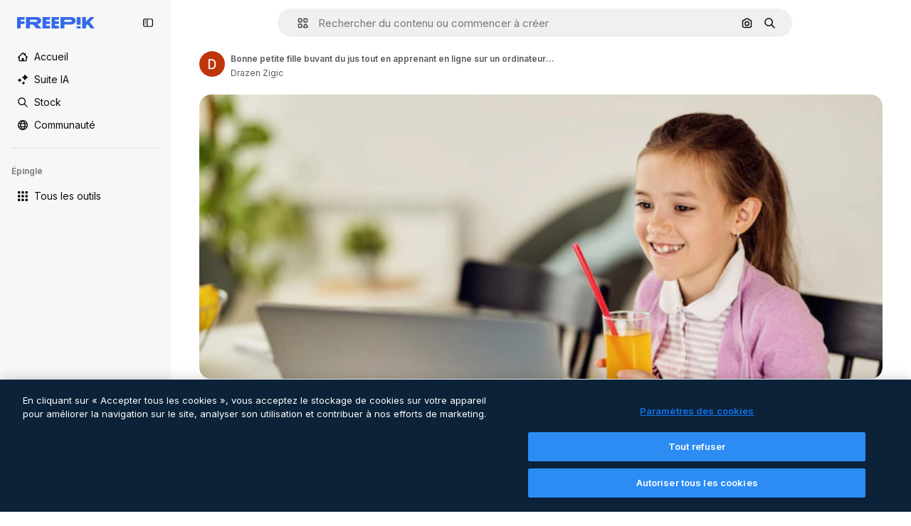

--- FILE ---
content_type: text/javascript
request_url: https://static.cdnpk.net/_next/static/chunks/5817-17e4c5d502e42a3a.js
body_size: 2714
content:
!function(){try{var e="undefined"!=typeof window?window:"undefined"!=typeof global?global:"undefined"!=typeof self?self:{},t=(new e.Error).stack;t&&(e._sentryDebugIds=e._sentryDebugIds||{},e._sentryDebugIds[t]="4b2215ed-e18b-4e76-abc4-e03c99fa65d2",e._sentryDebugIdIdentifier="sentry-dbid-4b2215ed-e18b-4e76-abc4-e03c99fa65d2")}catch(e){}}();"use strict";(self.webpackChunk_N_E=self.webpackChunk_N_E||[]).push([[5817],{65817:function(e,t,n){n.d(t,{Eh:function(){return X},VY:function(){return V},fC:function(){return Y},h_:function(){return S},xz:function(){return F},zt:function(){return z}});var r=n(13491),o=n(52983),l=n(12527),i=n(81213),a=n(62331),u=n(56368),c=n(74009),s=n(19702),d=n(74077),p=n(88702),f=n(37956),g=n(96782),h=n(23196),b=n(33838);let[y,v]=(0,a.b)("Tooltip",[s.D7]),m=(0,s.D7)(),x="tooltip.open",[w,E]=y("TooltipProvider"),C="Tooltip",[T,_]=y(C),k="TooltipTrigger",D=(0,o.forwardRef)((e,t)=>{let{__scopeTooltip:n,...a}=e,u=_(k,n),c=E(k,n),d=m(n),p=(0,o.useRef)(null),g=(0,i.e)(t,p,u.onTriggerChange),h=(0,o.useRef)(!1),b=(0,o.useRef)(!1),y=(0,o.useCallback)(()=>h.current=!1,[]);return(0,o.useEffect)(()=>()=>document.removeEventListener("pointerup",y),[y]),(0,o.createElement)(s.ee,(0,r.Z)({asChild:!0},d),(0,o.createElement)(f.WV.button,(0,r.Z)({"aria-describedby":u.open?u.contentId:void 0,"data-state":u.stateAttribute},a,{ref:g,onPointerMove:(0,l.M)(e.onPointerMove,e=>{"touch"===e.pointerType||b.current||c.isPointerInTransitRef.current||(u.onTriggerEnter(),b.current=!0)}),onPointerLeave:(0,l.M)(e.onPointerLeave,()=>{u.onTriggerLeave(),b.current=!1}),onPointerDown:(0,l.M)(e.onPointerDown,()=>{h.current=!0,document.addEventListener("pointerup",y,{once:!0})}),onFocus:(0,l.M)(e.onFocus,()=>{h.current||u.onOpen()}),onBlur:(0,l.M)(e.onBlur,u.onClose),onClick:(0,l.M)(e.onClick,u.onClose)})))}),M="TooltipPortal",[R,L]=y(M,{forceMount:void 0}),P="TooltipContent",I=(0,o.forwardRef)((e,t)=>{let n=L(P,e.__scopeTooltip),{forceMount:l=n.forceMount,side:i="top",...a}=e,u=_(P,e.__scopeTooltip);return(0,o.createElement)(p.z,{present:l||u.open},u.disableHoverableContent?(0,o.createElement)(A,(0,r.Z)({side:i},a,{ref:t})):(0,o.createElement)(O,(0,r.Z)({side:i},a,{ref:t})))}),O=(0,o.forwardRef)((e,t)=>{let n=_(P,e.__scopeTooltip),l=E(P,e.__scopeTooltip),a=(0,o.useRef)(null),u=(0,i.e)(t,a),[c,s]=(0,o.useState)(null),{trigger:d,onClose:p}=n,f=a.current,{onPointerInTransitChange:g}=l,h=(0,o.useCallback)(()=>{s(null),g(!1)},[g]),b=(0,o.useCallback)((e,t)=>{let n=e.currentTarget,r={x:e.clientX,y:e.clientY},o=function(e,t){let n=Math.abs(t.top-e.y),r=Math.abs(t.bottom-e.y),o=Math.abs(t.right-e.x),l=Math.abs(t.left-e.x);switch(Math.min(n,r,o,l)){case l:return"left";case o:return"right";case n:return"top";case r:return"bottom";default:throw Error("unreachable")}}(r,n.getBoundingClientRect());s(function(e){let t=e.slice();return t.sort((e,t)=>e.x<t.x?-1:e.x>t.x?1:e.y<t.y?-1:e.y>t.y?1:0),function(e){if(e.length<=1)return e.slice();let t=[];for(let n=0;n<e.length;n++){let r=e[n];for(;t.length>=2;){let e=t[t.length-1],n=t[t.length-2];if((e.x-n.x)*(r.y-n.y)>=(e.y-n.y)*(r.x-n.x))t.pop();else break}t.push(r)}t.pop();let n=[];for(let t=e.length-1;t>=0;t--){let r=e[t];for(;n.length>=2;){let e=n[n.length-1],t=n[n.length-2];if((e.x-t.x)*(r.y-t.y)>=(e.y-t.y)*(r.x-t.x))n.pop();else break}n.push(r)}return(n.pop(),1===t.length&&1===n.length&&t[0].x===n[0].x&&t[0].y===n[0].y)?t:t.concat(n)}(t)}([...function(e,t,n=5){let r=[];switch(t){case"top":r.push({x:e.x-n,y:e.y+n},{x:e.x+n,y:e.y+n});break;case"bottom":r.push({x:e.x-n,y:e.y-n},{x:e.x+n,y:e.y-n});break;case"left":r.push({x:e.x+n,y:e.y-n},{x:e.x+n,y:e.y+n});break;case"right":r.push({x:e.x-n,y:e.y-n},{x:e.x-n,y:e.y+n})}return r}(r,o),...function(e){let{top:t,right:n,bottom:r,left:o}=e;return[{x:o,y:t},{x:n,y:t},{x:n,y:r},{x:o,y:r}]}(t.getBoundingClientRect())])),g(!0)},[g]);return(0,o.useEffect)(()=>()=>h(),[h]),(0,o.useEffect)(()=>{if(d&&f){let e=e=>b(e,f),t=e=>b(e,d);return d.addEventListener("pointerleave",e),f.addEventListener("pointerleave",t),()=>{d.removeEventListener("pointerleave",e),f.removeEventListener("pointerleave",t)}}},[d,f,b,h]),(0,o.useEffect)(()=>{if(c){let e=e=>{let t=e.target,n={x:e.clientX,y:e.clientY},r=(null==d?void 0:d.contains(t))||(null==f?void 0:f.contains(t)),o=!function(e,t){let{x:n,y:r}=e,o=!1;for(let e=0,l=t.length-1;e<t.length;l=e++){let i=t[e].x,a=t[e].y,u=t[l].x,c=t[l].y;a>r!=c>r&&n<(u-i)*(r-a)/(c-a)+i&&(o=!o)}return o}(n,c);r?h():o&&(h(),p())};return document.addEventListener("pointermove",e),()=>document.removeEventListener("pointermove",e)}},[d,f,c,p,h]),(0,o.createElement)(A,(0,r.Z)({},e,{ref:u}))}),[Z,H]=y(C,{isInside:!1}),A=(0,o.forwardRef)((e,t)=>{let{__scopeTooltip:n,children:l,"aria-label":i,onEscapeKeyDown:a,onPointerDownOutside:c,...d}=e,p=_(P,n),f=m(n),{onClose:h}=p;return(0,o.useEffect)(()=>(document.addEventListener(x,h),()=>document.removeEventListener(x,h)),[h]),(0,o.useEffect)(()=>{if(p.trigger){let e=e=>{let t=e.target;null!=t&&t.contains(p.trigger)&&h()};return window.addEventListener("scroll",e,{capture:!0}),()=>window.removeEventListener("scroll",e,{capture:!0})}},[p.trigger,h]),(0,o.createElement)(u.XB,{asChild:!0,disableOutsidePointerEvents:!1,onEscapeKeyDown:a,onPointerDownOutside:c,onFocusOutside:e=>e.preventDefault(),onDismiss:h},(0,o.createElement)(s.VY,(0,r.Z)({"data-state":p.stateAttribute},f,d,{ref:t,style:{...d.style,"--radix-tooltip-content-transform-origin":"var(--radix-popper-transform-origin)","--radix-tooltip-content-available-width":"var(--radix-popper-available-width)","--radix-tooltip-content-available-height":"var(--radix-popper-available-height)","--radix-tooltip-trigger-width":"var(--radix-popper-anchor-width)","--radix-tooltip-trigger-height":"var(--radix-popper-anchor-height)"}}),(0,o.createElement)(g.A4,null,l),(0,o.createElement)(Z,{scope:n,isInside:!0},(0,o.createElement)(b.f,{id:p.contentId,role:"tooltip"},i||l))))}),B=(0,o.forwardRef)((e,t)=>{let{__scopeTooltip:n,...l}=e,i=m(n);return H("TooltipArrow",n).isInside?null:(0,o.createElement)(s.Eh,(0,r.Z)({},i,l,{ref:t}))}),z=e=>{let{__scopeTooltip:t,delayDuration:n=700,skipDelayDuration:r=300,disableHoverableContent:l=!1,children:i}=e,[a,u]=(0,o.useState)(!0),c=(0,o.useRef)(!1),s=(0,o.useRef)(0);return(0,o.useEffect)(()=>{let e=s.current;return()=>window.clearTimeout(e)},[]),(0,o.createElement)(w,{scope:t,isOpenDelayed:a,delayDuration:n,onOpen:(0,o.useCallback)(()=>{window.clearTimeout(s.current),u(!1)},[]),onClose:(0,o.useCallback)(()=>{window.clearTimeout(s.current),s.current=window.setTimeout(()=>u(!0),r)},[r]),isPointerInTransitRef:c,onPointerInTransitChange:(0,o.useCallback)(e=>{c.current=e},[]),disableHoverableContent:l},i)},Y=e=>{let{__scopeTooltip:t,children:n,open:r,defaultOpen:l=!1,onOpenChange:i,disableHoverableContent:a,delayDuration:u}=e,d=E(C,e.__scopeTooltip),p=m(t),[f,g]=(0,o.useState)(null),b=(0,c.M)(),y=(0,o.useRef)(0),v=null!=a?a:d.disableHoverableContent,w=null!=u?u:d.delayDuration,_=(0,o.useRef)(!1),[k=!1,D]=(0,h.T)({prop:r,defaultProp:l,onChange:e=>{e?(d.onOpen(),document.dispatchEvent(new CustomEvent(x))):d.onClose(),null==i||i(e)}}),M=(0,o.useMemo)(()=>k?_.current?"delayed-open":"instant-open":"closed",[k]),R=(0,o.useCallback)(()=>{window.clearTimeout(y.current),_.current=!1,D(!0)},[D]),L=(0,o.useCallback)(()=>{window.clearTimeout(y.current),D(!1)},[D]),P=(0,o.useCallback)(()=>{window.clearTimeout(y.current),y.current=window.setTimeout(()=>{_.current=!0,D(!0)},w)},[w,D]);return(0,o.useEffect)(()=>()=>window.clearTimeout(y.current),[]),(0,o.createElement)(s.fC,p,(0,o.createElement)(T,{scope:t,contentId:b,open:k,stateAttribute:M,trigger:f,onTriggerChange:g,onTriggerEnter:(0,o.useCallback)(()=>{d.isOpenDelayed?P():R()},[d.isOpenDelayed,P,R]),onTriggerLeave:(0,o.useCallback)(()=>{v?L():window.clearTimeout(y.current)},[L,v]),onOpen:R,onClose:L,disableHoverableContent:v},n))},F=D,S=e=>{let{__scopeTooltip:t,forceMount:n,children:r,container:l}=e,i=_(M,t);return(0,o.createElement)(R,{scope:t,forceMount:n},(0,o.createElement)(p.z,{present:n||i.open},(0,o.createElement)(d.h,{asChild:!0,container:l},r)))},V=I,X=B}}]);

--- FILE ---
content_type: text/javascript
request_url: https://static.cdnpk.net/_next/static/J1lE4zwExJKc7rV9jhcuy/_buildManifest.js
body_size: 22352
content:
self.__BUILD_MANIFEST=function(e,t,s,a,o,n,i,u,c,l,r,d,p,h,y,v,m,g,E,B,k,f,A,b,I,x,D,L,j,w,N,F,S,z,_,K,C,H,M,G,Z,R,T,U,O,P,V,Y,q,W,J,Q,X,$,ee,et,es,ea,eo,en,ei,eu,ec,el,er,ed,ep,eh,ey,ev,em,eg,eE,eB,ek,ef,eA,eb,eI,ex,eD,eL,ej,ew,eN,eF,eS,ez,e_,eK,eC,eH,eM,eG,eZ,eR,eT,eU,eO,eP,eV,eY,eq,eW,eJ,eQ,eX,e$,e0,e8,e1,e9,e5,e4,e3,e2,e6,e7,te,tt,ts,ta,to,tn,ti,tu,tc,tl,tr,td,tp,th,ty,tv,tm,tg,tE,tB,tk,tf,tA,tb,tI,tx,tD,tL,tj,tw,tN,tF,tS,tz,t_,tK,tC,tH,tM,tG,tZ,tR,tT,tU,tO,tP,tV,tY,tq,tW,tJ,tQ,tX,t$,t0,t8,t1,t9,t5,t4,t3,t2,t6,t7,se,st,ss,sa,so,sn,si,su,sc,sl,sr,sd,sp,sh,sy,sv,sm,sg,sE,sB,sk,sf,sA,sb,sI,sx,sD,sL,sj,sw,sN,sF,sS,sz,s_,sK,sC,sH,sM,sG,sZ,sR,sT,sU,sO,sP,sV,sY,sq,sW,sJ,sQ,sX,s$,s0,s8,s1,s9,s5,s4,s3,s2,s6,s7,ae,at,as,aa,ao,an,ai,au,ac,al,ar,ad,ap,ah,ay,av,am,ag,aE,aB,ak,af,aA,ab,aI,ax,aD,aL,aj,aw,aN,aF,aS,az,a_,aK,aC,aH,aM,aG,aZ,aR,aT,aU,aO,aP,aV,aY,aq,aW,aJ,aQ,aX,a$,a0,a8,a1,a9,a5,a4,a3,a2,a6,a7,oe,ot,os,oa,oo,on,oi,ou,oc,ol,or,od,op,oh,oy,ov,om,og,oE,oB,ok,of,oA,ob,oI,ox,oD,oL,oj,ow,oN,oF,oS,oz,o_,oK,oC,oH,oM,oG,oZ,oR,oT,oU,oO,oP,oV,oY,oq,oW,oJ,oQ,oX,o$,o0,o8,o1,o9,o5,o4,o3,o2,o6,o7,ne,nt,ns,na,no,nn,ni,nu,nc,nl,nr,nd,np,nh,ny,nv,nm,ng,nE,nB,nk,nf,nA,nb,nI,nx,nD,nL,nj,nw,nN,nF,nS,nz,n_,nK,nC,nH,nM,nG,nZ,nR,nT,nU,nO,nP,nV,nY,nq,nW,nJ,nQ,nX,n$,n0,n8,n1,n9,n5,n4,n3,n2,n6,n7,ie,it,is,ia,io,ii,iu,ic,il,ir,id,ip,ih,iy,iv,im,ig,iE,iB,ik,iA,ib,iI,ix,iD,iL,ij,iw,iN,iF,iS,iz,i_,iK,iC,iH,iM,iG,iZ,iR,iT,iU,iO,iP,iV,iY,iq,iW,iJ,iQ,iX,i$,i0,i8,i1,i9,i5,i4,i3,i2,i6,i7,ue,ut,us,ua,uo,un,ui,uu,uc,ul,ur,ud,up,uh,uy,uv,um,ug,uE,uB,uk,uf,uA,ub,uI,ux,uD,uL,uj,uw,uN,uF,uS,uz,u_,uK,uC,uH,uM,uG,uZ,uR,uT,uU,uO,uP,uV,uY,uq,uW,uJ,uQ,uX,u$,u0,u8,u1,u9,u5,u4,u3,u2,u6,u7,ce,ct,cs,ca,co,cn,ci,cu,cc,cl,cr,cd,cp,ch,cy,cv,cm,cg,cE,cB,ck,cf,cA,cb,cI,cx,cD,cL,cj,cw,cN,cF,cS,cz,c_,cK,cC,cH,cM,cG,cZ,cR,cT,cU,cO,cP,cV,cY,cq,cW,cJ,cQ,cX,c$,c0,c8,c1,c9,c5,c4,c3,c2,c6,c7,le,lt,ls,la,lo,ln,li,lu,lc,ll){return{__rewrites:{afterFiles:[{has:J,source:"/:nextInternalLocale(en|de|es|fr|it)/metrics",destination:"/:nextInternalLocale/api/metrics"},{has:J,source:"/:nextInternalLocale(en|de|es|fr|it)/healthz",destination:"/:nextInternalLocale/api/healthz"},{has:[{type:e,value:s3}],source:"/en/author/:authorSlug/icons/:param(\\d{1,})",destination:"/en/author/:authorSlug/icons/page/:param"},{has:[{type:e,value:g}],source:"/:nextInternalLocale(en|de|es|fr|it)/autor/:authorSlug/icons/:param(\\d{1,})",destination:sg},{has:[{type:e,value:v}],source:"/:nextInternalLocale(en|de|es|fr|it)/autor/:authorSlug/iconos/:param(\\d{1,})",destination:sg},{has:[{type:e,value:h}],source:"/:nextInternalLocale(en|de|es|fr|it)/auteur/:authorSlug/icones/:param(\\d{1,})",destination:sg},{has:[{type:e,value:y}],source:"/:nextInternalLocale(en|de|es|fr|it)/autore/:authorSlug/icone/:param(\\d{1,})",destination:sg},{has:[{type:e,value:g}],source:"/:nextInternalLocale(en|de|es|fr|it)/autor/:authorSlug/icons",destination:sE},{has:[{type:e,value:v}],source:"/:nextInternalLocale(en|de|es|fr|it)/autor/:authorSlug/iconos",destination:sE},{has:[{type:e,value:h}],source:"/:nextInternalLocale(en|de|es|fr|it)/auteur/:authorSlug/icones",destination:sE},{has:[{type:e,value:y}],source:"/:nextInternalLocale(en|de|es|fr|it)/autore/:authorSlug/icone",destination:sE},{has:[{type:e,value:eu}],source:"/:nextInternalLocale(en|de|es|fr|it)/autor/:authorSlug/videos",destination:s2},{has:[{type:e,value:h}],source:"/:nextInternalLocale(en|de|es|fr|it)/auteur/:authorSlug/videos",destination:s2},{has:[{type:e,value:y}],source:"/:nextInternalLocale(en|de|es|fr|it)/autore/:authorSlug/videos",destination:s2},{has:[{type:e,value:g}],source:"/:nextInternalLocale(en|de|es|fr|it)/autor/:authorSlug/animierte-icons",destination:sB},{has:[{type:e,value:v}],source:"/:nextInternalLocale(en|de|es|fr|it)/autor/:authorSlug/iconos-animados",destination:sB},{has:[{type:e,value:h}],source:"/:nextInternalLocale(en|de|es|fr|it)/auteur/:authorSlug/icones-animees",destination:sB},{has:[{type:e,value:y}],source:"/:nextInternalLocale(en|de|es|fr|it)/autore/:authorSlug/icone-animate",destination:sB},{has:[{type:e,value:eu}],source:aU,destination:tb},{has:[{type:e,value:h}],source:aO,destination:tb},{has:[{type:e,value:y}],source:aP,destination:tb},{has:[{type:e,value:g}],source:"/:nextInternalLocale(en|de|es|fr|it)/autor/:authorSlug/icons/:param",destination:sk},{has:[{type:e,value:v}],source:"/:nextInternalLocale(en|de|es|fr|it)/autor/:authorSlug/iconos/:param",destination:sk},{has:[{type:e,value:h}],source:"/:nextInternalLocale(en|de|es|fr|it)/auteur/:authorSlug/icones/:param",destination:sk},{has:[{type:e,value:y}],source:"/:nextInternalLocale(en|de|es|fr|it)/autore/:authorSlug/icone/:param",destination:sk},{has:[{type:e,value:eu}],source:"/:nextInternalLocale(en|de|es|fr|it)/autor/:authorSlug/videos/:page",destination:s6},{has:[{type:e,value:h}],source:"/:nextInternalLocale(en|de|es|fr|it)/auteur/:authorSlug/videos/:page",destination:s6},{has:[{type:e,value:y}],source:"/:nextInternalLocale(en|de|es|fr|it)/autore/:authorSlug/videos/:page",destination:s6},{has:[{type:e,value:g}],source:"/:nextInternalLocale(en|de|es|fr|it)/autor/:authorSlug/animierte-icons/:param",destination:sf},{has:[{type:e,value:v}],source:"/:nextInternalLocale(en|de|es|fr|it)/autor/:authorSlug/iconos-animados/:param",destination:sf},{has:[{type:e,value:h}],source:"/:nextInternalLocale(en|de|es|fr|it)/auteur/:authorSlug/icones-animees/:param",destination:sf},{has:[{type:e,value:y}],source:"/:nextInternalLocale(en|de|es|fr|it)/autore/:authorSlug/icone-animate/:param",destination:sf},{has:[{type:e,value:eu}],source:"/:nextInternalLocale(en|de|es|fr|it)/autor/:authorSlug",destination:s7},{has:[{type:e,value:h}],source:"/:nextInternalLocale(en|de|es|fr|it)/auteur/:authorSlug",destination:s7},{has:[{type:e,value:y}],source:"/:nextInternalLocale(en|de|es|fr|it)/autore/:authorSlug",destination:s7},{has:[{type:e,value:eu}],source:"/:nextInternalLocale(en|de|es|fr|it)/autor/:authorSlug/:param",destination:ae},{has:[{type:e,value:h}],source:"/:nextInternalLocale(en|de|es|fr|it)/auteur/:authorSlug/:param",destination:ae},{has:[{type:e,value:y}],source:"/:nextInternalLocale(en|de|es|fr|it)/autore/:authorSlug/:param",destination:ae},{has:[{type:e,value:eu}],source:aU,destination:tb},{has:[{type:e,value:h}],source:aO,destination:tb},{has:[{type:e,value:y}],source:aP,destination:tb},{has:[{type:e,value:g}],source:"/:nextInternalLocale(en|de|es|fr|it)/kostenlose-disney-vorlage/:code*",destination:sA},{has:[{type:e,value:v}],source:"/:nextInternalLocale(en|de|es|fr|it)/plantilla-disney-gratis/:code*",destination:sA},{has:[{type:e,value:h}],source:"/:nextInternalLocale(en|de|es|fr|it)/modele-disney-gratuit/:code*",destination:sA},{has:[{type:e,value:y}],source:"/:nextInternalLocale(en|de|es|fr|it)/modello-disney-gratuito/:code*",destination:sA},{has:[{type:e,value:g}],source:"/:nextInternalLocale(en|de|es|fr|it)/premium-disney-vorlage/:code*",destination:sb},{has:[{type:e,value:v}],source:"/:nextInternalLocale(en|de|es|fr|it)/plantilla-disney-premium/:code*",destination:sb},{has:[{type:e,value:h}],source:"/:nextInternalLocale(en|de|es|fr|it)/modele-disney-premium/:code*",destination:sb},{has:[{type:e,value:y}],source:"/:nextInternalLocale(en|de|es|fr|it)/modello-disney-premium/:code*",destination:sb},{has:[{type:e,value:g}],source:"/:nextInternalLocale(en|de|es|fr|it)/fotos-vektoren-kostenlos/:param*",destination:sI},{has:[{type:e,value:v}],source:"/:nextInternalLocale(en|de|es|fr|it)/fotos-vectores-gratis/:param*",destination:sI},{has:[{type:e,value:h}],source:"/:nextInternalLocale(en|de|es|fr|it)/photos-vecteurs-libre/:param*",destination:sI},{has:[{type:e,value:y}],source:"/:nextInternalLocale(en|de|es|fr|it)/foto-vettori-gratuito/:param*",destination:sI},{has:[{type:e,value:F}],source:"/:nextInternalLocale(en|de|es|fr|it)/free-photos-vectors/:param*",destination:j},{has:[{type:e,value:g},{type:t,key:s}],source:tL,destination:tj},{has:[{type:e,value:g}],source:tL,destination:tw},{has:[{type:e,value:b},{type:t,key:s}],source:tL,destination:tj},{has:[{type:e,value:b}],source:tL,destination:tw},{has:[{type:e,value:v},{type:t,key:s}],source:at,destination:tj},{has:[{type:e,value:v}],source:at,destination:tw},{has:[{type:e,value:h},{type:t,key:s}],source:as,destination:tj},{has:[{type:e,value:h}],source:as,destination:tw},{has:[{type:e,value:y},{type:t,key:s}],source:aa,destination:tj},{has:[{type:e,value:y}],source:aa,destination:tw},{has:[{type:e,value:v}],source:at,destination:ao},{has:[{type:e,value:h}],source:as,destination:ao},{has:[{type:e,value:y}],source:aa,destination:ao},{has:[{type:e,value:v}],source:"/:nextInternalLocale(en|de|es|fr|it)/iconos/:id*",destination:an},{has:[{type:e,value:h}],source:"/:nextInternalLocale(en|de|es|fr|it)/icones/:id*",destination:an},{has:[{type:e,value:y}],source:aV,destination:an},{has:[{type:e,value:v}],source:"/:nextInternalLocale(en|de|es|fr|it)/icono/:id*",destination:ai},{has:[{type:e,value:h}],source:aV,destination:ai},{has:[{type:e,value:y}],source:"/:nextInternalLocale(en|de|es|fr|it)/icona/:id*",destination:ai},{has:[{type:e,value:au}],source:tL,destination:j},{has:[{type:e,value:au}],source:"/:nextInternalLocale(en|de|es|fr|it)/icons/:id*",destination:j},{has:[{type:e,value:au}],source:"/:nextInternalLocale(en|de|es|fr|it)/icon/:id*",destination:j},{has:[{type:e,value:v}],source:"/:nextInternalLocale(en|de|es|fr|it)/ia/generador-iconos/herramienta",destination:ac},{has:[{type:e,value:h}],source:"/:nextInternalLocale(en|de|es|fr|it)/ai/generateur-icones/outil",destination:ac},{has:[{type:e,value:y}],source:"/:nextInternalLocale(en|de|es|fr|it)/ai/generatore-icone/strumento",destination:ac},{has:[{type:e,value:g},{type:t,key:s}],source:sx,destination:tN},{has:[{type:e,value:g}],source:sx,destination:tF},{has:[{type:e,value:b},{type:t,key:s}],source:sx,destination:tN},{has:[{type:e,value:b}],source:sx,destination:tF},{has:[{type:e,value:v},{type:t,key:s}],source:al,destination:tN},{has:[{type:e,value:v}],source:al,destination:tF},{has:[{type:e,value:h},{type:t,key:s}],source:ar,destination:tN},{has:[{type:e,value:h}],source:ar,destination:tF},{has:[{type:e,value:y},{type:t,key:s}],source:ad,destination:tN},{has:[{type:e,value:y}],source:ad,destination:tF},{has:[{type:e,value:v}],source:al,destination:ap},{has:[{type:e,value:h}],source:ar,destination:ap},{has:[{type:e,value:y}],source:ad,destination:ap},{has:[{type:e,value:g}],source:"/:nextInternalLocale(en|de|es|fr|it)/animiertes-icon/:id*",destination:sD},{has:[{type:e,value:v}],source:"/:nextInternalLocale(en|de|es|fr|it)/icono-animado/:id*",destination:sD},{has:[{type:e,value:h}],source:"/:nextInternalLocale(en|de|es|fr|it)/icone-animee/:id*",destination:sD},{has:[{type:e,value:y}],source:"/:nextInternalLocale(en|de|es|fr|it)/icona-animata/:id*",destination:sD},{has:[{type:t,key:s},{type:e,value:g}],source:aY,destination:tS},{has:[{type:e,value:g}],source:aY,destination:tz},{has:[{type:t,key:s},{type:e,value:b}],source:sL,destination:tS},{has:[{type:e,value:b}],source:sL,destination:tz},{has:[{type:t,key:s},{type:e,value:v}],source:aq,destination:tS},{has:[{type:e,value:v}],source:aq,destination:tz},{has:[{type:t,key:s},{type:e,value:h}],source:sL,destination:tS},{has:[{type:e,value:h}],source:sL,destination:tz},{has:[{type:t,key:s},{type:e,value:y}],source:aW,destination:tS},{has:[{type:e,value:y}],source:aW,destination:tz},{has:[{type:e,value:g},{type:t,key:s}],source:$,destination:t_},{has:[{type:e,value:g}],source:$,destination:tK},{has:[{type:e,value:b},{type:t,key:s}],source:$,destination:t_},{has:[{type:e,value:b}],source:$,destination:tK},{has:[{type:e,value:v},{type:t,key:s}],source:$,destination:t_},{has:[{type:e,value:v}],source:$,destination:tK},{has:[{type:e,value:h},{type:t,key:s}],source:$,destination:t_},{has:[{type:e,value:h}],source:$,destination:tK},{has:[{type:e,value:y},{type:t,key:s}],source:$,destination:t_},{has:[{type:e,value:y}],source:$,destination:tK},{has:[{type:e,value:"www.freepik.es|freepik.es|br.freepik.com|localhost"}],source:"/:nextInternalLocale(en|de|es|fr|it)/mockups/categorias/:slug",destination:"/:nextInternalLocale/mockups/category/:slug"},{has:[{type:e,value:y}],source:"/it/mockups/categorie/:slug",destination:"/it/mockups/category/:slug"},{has:[{type:e,value:h}],source:"/fr/mockups/categories/:slug",destination:"/fr/mockups/category/:slug"},{has:[{type:e,value:g}],source:"/de/mockups/kategorien/:slug",destination:"/de/mockups/category/:slug"},{has:[{type:e,value:tI}],source:"/nl/mockups/categorien/:slug",destination:"/nl/mockups/category/:slug"},{has:[{type:e,value:ah}],source:"/ja/%E3%83%A2%E3%83%83%E3%82%AF%E3%82%A2%E3%83%83%E3%83%97/%E3%82%AB%E3%83%86%E3%82%B4%E3%83%AA%E3%83%BC/:slug",destination:"/ja/mockups/category/:slug"},{has:[{type:e,value:ay}],source:"/ko/%EB%AA%A9%EC%97%85/%EC%B9%B4%ED%85%8C%EA%B3%A0%EB%A6%AC/:slug",destination:"/ko/mockups/category/:slug"},{has:[{type:e,value:tC}],source:"/pl/mockups/kategorie/:slug",destination:"/pl/mockups/category/:slug"},{has:[{type:e,value:aJ}],source:"/ru/%D0%BC%D0%BE%D0%BA%D0%B0%D0%BF%D1%8B/k%D0%B0%D1%82%D0%B5%D0%B3%D0%BE%D1%80%D0%B8%D0%B8/:slug",destination:"/ru/mockups/category/:slug"},{has:[{type:e,value:eh}],source:"/zh-HK/%E6%A8%A3%E6%9C%AC/%E9%A1%9E%E5%88%A5/:slug",destination:"/zh-HK/mockups/category/:slug"},{has:[{type:e,value:ey}],source:"/hi-IN/%E0%A4%AE%E0%A5%89%E0%A4%95%E0%A4%85%E0%A4%AA/%E0%A4%95%E0%A5%87%E0%A4%9F%E0%A5%87%E0%A4%97%E0%A4%B0%E0%A5%80/:slug",destination:"/hi-IN/mockups/category/:slug"},{has:[{type:e,value:ev}],source:"/th-TH/%E0%B8%8A%E0%B8%B4%E0%B9%89%E0%B8%99%E0%B8%87%E0%B8%B2%E0%B8%99%E0%B8%88%E0%B8%B3%E0%B8%A5%E0%B8%AD%E0%B8%87/%E0%B8%AB%E0%B8%A1%E0%B8%A7%E0%B8%94%E0%B8%AB%E0%B8%A1%E0%B8%B9%E0%B9%88/:slug",destination:"/th-TH/mockups/category/:slug"},{has:[{type:e,value:em}],source:"/cs-CZ/mockupy/kategorie/:slug",destination:"/cs-CZ/mockups/category/:slug"},{has:[{type:e,value:eg}],source:"/da-DK/mockups/kategori/:slug",destination:"/da-DK/mockups/category/:slug"},{has:[{type:e,value:eE}],source:"/fi-FI/mallikuvat/kategoria/:slug",destination:"/fi-FI/mockups/category/:slug"},{has:[{type:e,value:eB}],source:"/nb-NO/mockups/kategori/:slug",destination:"/nb-NO/mockups/category/:slug"},{has:[{type:e,value:ek}],source:"/sv-SE/mockups/kategori/:slug",destination:"/sv-SE/mockups/category/:slug"},{has:[{type:e,value:ef}],source:"/tr-TR/mockup/kategori/:slug",destination:"/tr-TR/mockups/category/:slug"},{has:[{type:e,value:eA}],source:"/id-ID/mockup/kategori/:slug",destination:"/id-ID/mockups/category/:slug"},{has:[{type:e,value:eb}],source:"/vi-VN/mo-hinh/danh-muc/:slug",destination:"/vi-VN/mockups/category/:slug"},{has:[{type:e,value:eI}],source:"/af-ZA/voorstellings/kategorie/:slug",destination:"/af-ZA/mockups/category/:slug"},{has:[{type:e,value:ex}],source:"/az-AZ/maketl%c9%99r/kateqoriya/:slug",destination:"/az-AZ/mockups/category/:slug"},{has:[{type:e,value:eD}],source:"/be-BY/%d0%bc%d0%b0%d0%ba%d0%b0%d0%bf%d1%8b/%d0%ba%d0%b0%d1%82%d1%8d%d0%b3%d0%be%d1%80%d1%8b%d1%8f/:slug",destination:"/be-BY/mockups/category/:slug"},{has:[{type:e,value:eL}],source:"/bg-BG/%D0%BC%D0%B0%D0%BA%D0%B5%D1%82%D0%B8/%D0%BA%D0%B0%D1%82%D0%B5%D0%B3%D0%BE%D1%80%D0%B8%D1%8F/:slug",destination:"/bg-BG/mockups/category/:slug"},{has:[{type:e,value:ej}],source:"/bn-BD/%E0%A6%AE%E0%A6%95%E0%A6%86%E0%A6%AA/%E0%A6%95%E0%A7%8D%E0%A6%AF%E0%A6%BE%E0%A6%9F%E0%A6%BE%E0%A6%97%E0%A6%B0%E0%A6%BF/:slug",destination:"/bn-BD/mockups/category/:slug"},{has:[{type:e,value:ew}],source:"/bs-BA/makete/kategorija/:slug",destination:"/bs-BA/mockups/category/:slug"},{has:[{type:e,value:eN}],source:"/ceb-PH/mga-mockup/kategoriya/:slug",destination:"/ceb-PH/mockups/category/:slug"},{has:[{type:e,value:eF}],source:"/el-GR/mockups/katigoria/:slug",destination:"/el-GR/mockups/category/:slug"},{has:[{type:e,value:eS}],source:"/et-EE/makette/kategooria/:slug",destination:"/et-EE/mockups/category/:slug"},{has:[{type:e,value:ez}],source:"/gu-IN/%e0%aa%ae%e0%ab%8b%e0%aa%95%e0%aa%85%e0%aa%aa%e0%ab%8d%e0%aa%b8/%e0%aa%b6%e0%ab%8d%e0%aa%b0%e0%ab%87%e0%aa%a3%e0%ab%80/:slug",destination:"/gu-IN/mockups/category/:slug"},{has:[{type:e,value:e_}],source:"/ha-NG/tsararrun-samfura/naui/:slug",destination:"/ha-NG/mockups/category/:slug"},{has:[{type:e,value:eK}],source:"/hr-HR/makete/kategorija/:slug",destination:"/hr-HR/mockups/category/:slug"},{has:[{type:e,value:eC}],source:"/hu-HU/makettek/kategoria/:slug",destination:"/hu-HU/mockups/category/:slug"},{has:[{type:e,value:eH}],source:"/hy-AM/%d5%b4%d5%a1%d5%af%d5%a5%d5%bf%d5%b6%d5%a5%d6%80/%d5%af%d5%a1%d5%bf%d5%a5%d5%a3%d5%b8%d6%80%d5%ab%d5%a1/:slug",destination:"/hy-AM/mockups/category/:slug"},{has:[{type:e,value:eM}],source:"/ig-NG/ihe-nlereanya/%e1%bb%a5d%e1%bb%8b/:slug",destination:"/ig-NG/mockups/category/:slug"},{has:[{type:e,value:eG}],source:"/is-IS/fleiri-synishorn/flokkur/:slug",destination:"/is-IS/mockups/category/:slug"},{has:[{type:e,value:eZ}],source:"/jv-ID/para-mockup/kategori/:slug",destination:"/jv-ID/mockups/category/:slug"},{has:[{type:e,value:eR}],source:"/ka-GE/%e1%83%9b%e1%83%90%e1%83%99%e1%83%94%e1%83%a2%e1%83%94%e1%83%91%e1%83%98/%e1%83%99%e1%83%90%e1%83%a2%e1%83%94%e1%83%92%e1%83%9d%e1%83%a0%e1%83%98%e1%83%90/:slug",destination:"/ka-GE/mockups/category/:slug"},{has:[{type:e,value:eT}],source:"/kk-KZ/%d0%bc%d0%be%d0%ba%d0%b0%d0%bf%d1%82%d0%b0%d1%80/%d1%81%d0%b0%d0%bd%d0%b0%d1%82/:slug",destination:"/kk-KZ/mockups/category/:slug"},{has:[{type:e,value:eU}],source:"/km-KH/%e1%9e%85%e1%9f%92%e1%9e%9a%e1%9e%be%e1%9e%93%e1%9e%82%e1%9f%86%e1%9e%9a%e1%9e%bc/%e1%9e%94%e1%9f%92%e1%9e%9a%e1%9e%97%e1%9f%81%e1%9e%91/:slug",destination:"/km-KH/mockups/category/:slug"},{has:[{type:e,value:eO}],source:"/kn-IN/%e0%b2%86%e0%b2%95%e0%b3%83%e0%b2%a4%e0%b2%bf-%e0%b2%ae%e0%b2%be%e0%b2%a6%e0%b2%b0%e0%b2%bf/%e0%b2%b5%e0%b2%b0%e0%b3%8d%e0%b2%97/:slug",destination:"/kn-IN/mockups/category/:slug"},{has:[{type:e,value:eP}],source:"/lo-LA/%E0%BA%AB%E0%BA%BC%E0%BA%B2%E0%BA%8D%E0%BB%81%E0%BA%9A%E0%BA%9A%E0%BA%88%E0%BA%B3%E0%BA%A5%E0%BA%AD%E0%BA%87/%E0%BA%9B%E0%BA%B0%E0%BB%80%E0%BA%9E%E0%BA%94/:slug",destination:"/lo-LA/mockups/category/:slug"},{has:[{type:e,value:eV}],source:"/lt-LT/maketai/kategorija/:slug",destination:"/lt-LT/mockups/category/:slug"},{has:[{type:e,value:eY}],source:"/lv-LV/maketiem/kategorija/:slug",destination:"/lv-LV/mockups/category/:slug"},{has:[{type:e,value:eq}],source:"/mk-MK/%d0%bc%d0%b0%d0%ba%d0%b5%d1%82%d0%b8/%d0%ba%d0%b0%d1%82%d0%b5%d0%b3%d0%be%d1%80%d0%b8%d1%98%d0%b0/:slug",destination:"/mk-MK/mockups/category/:slug"},{has:[{type:e,value:eW}],source:"/ml-IN/%e0%b4%ae%e0%b5%8b%e0%b4%95%e0%b5%8d%e0%b4%95%e0%b4%aa%e0%b5%8d%e0%b4%aa%e0%b5%81%e0%b4%95%e0%b5%be/%e0%b4%b5%e0%b4%bf%e0%b4%ad%e0%b4%be%e0%b4%97%e0%b4%82/:slug",destination:"/ml-IN/mockups/category/:slug"},{has:[{type:e,value:eJ}],source:"/mn-MN/%d1%82%d0%b0%d0%bd%d0%b8%d0%bb%d1%86%d1%83%d1%83%d0%bb%d0%b3%d0%b0-%d0%b7%d0%b0%d0%b3%d0%b2%d0%b0%d1%80%d1%83%d1%83%d0%b4/%d0%b0%d0%bd%d0%b3%d0%b8%d0%bb%d0%b0%d0%bb/:slug",destination:"/mn-MN/mockups/category/:slug"},{has:[{type:e,value:eQ}],source:"/mr-IN/%E0%A4%AE%E0%A5%89%E0%A4%95%E0%A4%85%E0%A4%AA%E0%A5%8D%E0%A4%B8/%E0%A4%B5%E0%A4%B0%E0%A5%8D%E0%A4%97/:slug",destination:"/mr-IN/mockups/category/:slug"},{has:[{type:e,value:eX}],source:"/ms-MY/mockup-berbilang/kategori/:slug",destination:"/ms-MY/mockups/category/:slug"},{has:[{type:e,value:e$}],source:"/my-MM/%e1%80%99%e1%80%b1%e1%80%ac%e1%80%b7%e1%80%80%e1%80%95%e1%80%ba%e1%80%99%e1%80%bb%e1%80%ac%e1%80%b8/%e1%80%a1%e1%80%99%e1%80%bb%e1%80%ad%e1%80%af%e1%80%b8%e1%80%a1%e1%80%85%e1%80%ac%e1%80%b8/:slug",destination:"/my-MM/mockups/category/:slug"},{has:[{type:e,value:e0}],source:"/ne-NP/%e0%a4%ae%e0%a5%8b%e0%a4%95%e0%a4%85%e0%a4%aa%e0%a4%b9%e0%a4%b0%e0%a5%82/%e0%a4%b6%e0%a5%8d%e0%a4%b0%e0%a5%87%e0%a4%a3%e0%a5%80/:slug",destination:"/ne-NP/mockups/category/:slug"},{has:[{type:e,value:e8}],source:"/pa-IN/%e0%a8%ae%e0%a9%8c%e0%a8%95%e0%a8%85%e0%a9%b1%e0%a8%aa%e0%a8%b8/%e0%a8%b8%e0%a8%bc%e0%a9%8d%e0%a8%b0%e0%a9%87%e0%a8%a3%e0%a9%80/:slug",destination:"/pa-IN/mockups/category/:slug"},{has:[{type:e,value:"pt.freepik.com|localhost"}],source:"/pt/mockups/categorias/:slug",destination:"/pt/mockups/category/:slug"},{has:[{type:e,value:e1}],source:"/ro-RO/mockup-uri/categorie/:slug",destination:"/ro-RO/mockups/category/:slug"},{has:[{type:e,value:e9}],source:"/si-LK/%E0%B6%B6%E0%B7%9C%E0%B7%84%E0%B7%9D-%E0%B6%B8%E0%B7%9C%E0%B6%9A%E0%B7%8A%E0%B6%85%E0%B6%B4%E0%B7%8A/%E0%B6%B4%E0%B7%8A%E0%B6%BB%E0%B7%80%E0%B6%BB%E0%B7%8A%E0%B6%9C%E0%B6%BA/:slug",destination:"/si-LK/mockups/category/:slug"},{has:[{type:e,value:e5}],source:"/sk-SK/mockupy/kateg%c3%b3ria/:slug",destination:"/sk-SK/mockups/category/:slug"},{has:[{type:e,value:e4}],source:"/sl-SI/maket/kategorija/:slug",destination:"/sl-SI/mockups/category/:slug"},{has:[{type:e,value:e3}],source:"/so-SO/muunado/qeybta/:slug",destination:"/so-SO/mockups/category/:slug"},{has:[{type:e,value:e2}],source:"/sq-AL/disa-makete/kategori/:slug",destination:"/sq-AL/mockups/category/:slug"},{has:[{type:e,value:e6}],source:"/sr-RS/makete/kategorija/:slug",destination:"/sr-RS/mockups/category/:slug"},{has:[{type:e,value:e7}],source:"/sw-KE/maktaba/kategoria/:slug",destination:"/sw-KE/mockups/category/:slug"},{has:[{type:e,value:te}],source:"/ta-IN/%E0%AE%A8%E0%AE%95%E0%AE%B2%E0%AF%8D-%E0%AE%B5%E0%AE%9F%E0%AE%BF%E0%AE%B5%E0%AE%99%E0%AF%8D%E0%AE%95%E0%AE%B3%E0%AF%8D/%E0%AE%B5%E0%AE%95%E0%AF%88/:slug",destination:"/ta-IN/mockups/category/:slug"},{has:[{type:e,value:tt}],source:"/te-IN/%E0%B0%AE%E0%B0%BE%E0%B0%95%E0%B1%8D%E0%B0%AA%E0%B1%8D%E0%B0%B2%E0%B1%81/%E0%B0%B5%E0%B0%B0%E0%B1%8D%E0%B0%97%E0%B0%82/:slug",destination:"/te-IN/mockups/category/:slug"},{has:[{type:e,value:ts}],source:"/tl-PH/mga-mockup/kategorya/:slug",destination:"/tl-PH/mockups/category/:slug"},{has:[{type:e,value:ta}],source:"/uk-UA/%D0%BC%D0%BE%D0%BA%D0%B0%D0%BF%D0%B8/%D0%BA%D0%B0%D1%82%D0%B5%D0%B3%D0%BE%D1%80%D1%96%D1%8F/:slug",destination:"/uk-UA/mockups/category/:slug"},{has:[{type:e,value:to}],source:"/uz-UZ/maketlar/kategoriya/:slug",destination:"/uz-UZ/mockups/category/:slug"},{has:[{type:e,value:tn}],source:"/yo-NG/%c3%a0w%e1%bb%8dn-%c3%a0p%e1%ba%b9%e1%ba%b9r%e1%ba%b9-%c3%a0w%c3%b2r%c3%a1n/%e1%ba%b9ka/:slug",destination:"/yo-NG/mockups/category/:slug"},{has:[{type:e,value:ti}],source:"/zh-CN/%E6%A8%A1%E5%9E%8B/%E7%B1%BB%E5%88%AB/:slug",destination:"/zh-CN/mockups/category/:slug"},{has:[{type:e,value:tu}],source:"/zh-TW/%e5%a4%9a%e5%80%8b%e6%a8%a1%e6%93%ac%e5%9c%96/%e9%a1%9e%e5%88%a5/:slug",destination:"/zh-TW/mockups/category/:slug"},{has:[{type:e,value:tc}],source:"/zu-ZA/izifanekiso/isigaba/:slug",destination:"/zu-ZA/mockups/category/:slug"},{has:[{type:e,value:eu}],source:"/:nextInternalLocale(en|de|es|fr|it)/fotos/:param+",destination:aQ},{has:[{type:e,value:y}],source:"/:nextInternalLocale(en|de|es|fr|it)/foto/:param+",destination:aQ},{has:[{type:e,value:"(de|it).freepik.com|www.freepik.es"}],source:"/:nextInternalLocale(en|de|es|fr|it)/photos/:param+",destination:j},{has:[{type:e,value:g}],source:"/:nextInternalLocale(en|de|es|fr|it)/psd-kostenlos",destination:sj},{has:[{type:e,value:v}],source:"/:nextInternalLocale(en|de|es|fr|it)/psd-populares",destination:sj},{has:[{type:e,value:h}],source:"/:nextInternalLocale(en|de|es|fr|it)/psd-gratuitment",destination:sj},{has:[{type:e,value:y}],source:"/:nextInternalLocale(en|de|es|fr|it)/psd-gratuito",destination:sj},{has:[{type:e,value:g}],source:"/:nextInternalLocale(en|de|es|fr|it)/psd-kostenlos/:param*",destination:sw},{has:[{type:e,value:v}],source:"/:nextInternalLocale(en|de|es|fr|it)/psd-populares/:param*",destination:sw},{has:[{type:e,value:h}],source:"/:nextInternalLocale(en|de|es|fr|it)/psd-gratuitment/:param*",destination:sw},{has:[{type:e,value:y}],source:"/:nextInternalLocale(en|de|es|fr|it)/psd-gratuito/:param*",destination:sw},{has:[{type:t,key:s},{type:e,value:g}],source:sN,destination:tH},{has:[{type:e,value:g}],source:sN,destination:tM},{has:[{type:t,key:s},{type:e,value:b}],source:sF,destination:tH},{has:[{type:e,value:b}],source:sF,destination:tM},{has:[{type:t,key:s},{type:e,value:v}],source:sN,destination:tH},{has:[{type:e,value:v}],source:sN,destination:tM},{has:[{type:t,key:s},{type:e,value:h}],source:sF,destination:tH},{has:[{type:e,value:h}],source:sF,destination:tM},{has:[{type:t,key:s},{type:e,value:y}],source:aX,destination:tH},{has:[{type:e,value:y}],source:aX,destination:tM},{has:[{type:e,value:g}],source:"/:nextInternalLocale(en|de|es|fr|it)/preise",destination:sS},{has:[{type:e,value:v}],source:"/:nextInternalLocale(en|de|es|fr|it)/precios",destination:sS},{has:[{type:e,value:h}],source:"/:nextInternalLocale(en|de|es|fr|it)/prix",destination:sS},{has:[{type:e,value:y}],source:"/:nextInternalLocale(en|de|es|fr|it)/prezzi",destination:sS},{has:[{type:e,value:g}],source:"/:nextInternalLocale(en|de|es|fr|it)/preise/:id*",destination:sz},{has:[{type:e,value:v}],source:"/:nextInternalLocale(en|de|es|fr|it)/precios/:id*",destination:sz},{has:[{type:e,value:h}],source:"/:nextInternalLocale(en|de|es|fr|it)/prix/:id*",destination:sz},{has:[{type:e,value:y}],source:"/:nextInternalLocale(en|de|es|fr|it)/prezzi/:id*",destination:sz},{has:[{type:e,value:v}],source:"/:nextInternalLocale(en|de|es|fr|it)/precios-teams",destination:"/:nextInternalLocale/pricing-teams"},{has:[{type:e,value:g}],source:"/:nextInternalLocale(en|de|es|fr|it)/vektoren-kostenlos",destination:s_},{has:[{type:e,value:v}],source:"/:nextInternalLocale(en|de|es|fr|it)/vector-gratis",destination:s_},{has:[{type:e,value:h}],source:"/:nextInternalLocale(en|de|es|fr|it)/vecteurs-libre",destination:s_},{has:[{type:e,value:y}],source:"/:nextInternalLocale(en|de|es|fr|it)/vettori-gratuito",destination:s_},{has:[{type:e,value:g}],source:"/:nextInternalLocale(en|de|es|fr|it)/vektoren-kostenlos/:id*",destination:sK},{has:[{type:e,value:v}],source:"/:nextInternalLocale(en|de|es|fr|it)/vector-gratis/:id*",destination:sK},{has:[{type:e,value:h}],source:"/:nextInternalLocale(en|de|es|fr|it)/vecteurs-libre/:id*",destination:sK},{has:[{type:e,value:y}],source:"/:nextInternalLocale(en|de|es|fr|it)/vettori-gratuito/:id*",destination:sK},{has:[{type:e,value:g}],source:"/:nextInternalLocale(en|de|es|fr|it)/vektoren-premium",destination:sC},{has:[{type:e,value:v}],source:"/:nextInternalLocale(en|de|es|fr|it)/vector-premium",destination:sC},{has:[{type:e,value:h}],source:"/:nextInternalLocale(en|de|es|fr|it)/vecteurs-premium",destination:sC},{has:[{type:e,value:y}],source:"/:nextInternalLocale(en|de|es|fr|it)/vettori-premium",destination:sC},{has:[{type:e,value:g}],source:"/:nextInternalLocale(en|de|es|fr|it)/vektoren-premium/:id*",destination:sH},{has:[{type:e,value:v}],source:"/:nextInternalLocale(en|de|es|fr|it)/vector-premium/:id*",destination:sH},{has:[{type:e,value:h}],source:"/:nextInternalLocale(en|de|es|fr|it)/vecteurs-premium/:id*",destination:sH},{has:[{type:e,value:y}],source:"/:nextInternalLocale(en|de|es|fr|it)/vettori-premium/:id*",destination:sH},{has:[{type:e,value:g}],source:"/:nextInternalLocale(en|de|es|fr|it)/fotos-kostenlos",destination:sM},{has:[{type:e,value:v}],source:"/:nextInternalLocale(en|de|es|fr|it)/foto-gratis",destination:sM},{has:[{type:e,value:h}],source:"/:nextInternalLocale(en|de|es|fr|it)/photos-gratuite",destination:sM},{has:[{type:e,value:y}],source:"/:nextInternalLocale(en|de|es|fr|it)/foto-gratuito",destination:sM},{has:[{type:e,value:g}],source:"/:nextInternalLocale(en|de|es|fr|it)/fotos-kostenlos/:id*",destination:sG},{has:[{type:e,value:v}],source:"/:nextInternalLocale(en|de|es|fr|it)/foto-gratis/:id*",destination:sG},{has:[{type:e,value:h}],source:"/:nextInternalLocale(en|de|es|fr|it)/photos-gratuite/:id*",destination:sG},{has:[{type:e,value:y}],source:"/:nextInternalLocale(en|de|es|fr|it)/foto-gratuito/:id*",destination:sG},{has:[{type:e,value:eu}],source:"/:nextInternalLocale(en|de|es|fr|it)/fotos-premium",destination:av},{has:[{type:e,value:h}],source:"/:nextInternalLocale(en|de|es|fr|it)/photos-premium",destination:av},{has:[{type:e,value:y}],source:"/:nextInternalLocale(en|de|es|fr|it)/foto-premium",destination:av},{has:[{type:e,value:eu}],source:"/:nextInternalLocale(en|de|es|fr|it)/fotos-premium/:id*",destination:am},{has:[{type:e,value:h}],source:"/:nextInternalLocale(en|de|es|fr|it)/photos-premium/:id*",destination:am},{has:[{type:e,value:y}],source:"/:nextInternalLocale(en|de|es|fr|it)/foto-premium/:id*",destination:am},{has:[{type:e,value:g}],source:"/:nextInternalLocale(en|de|es|fr|it)/freie-psd",destination:ag},{has:[{type:e,value:a$}],source:"/:nextInternalLocale(en|de|es|fr|it)/psd-gratis",destination:ag},{has:[{type:e,value:h}],source:"/:nextInternalLocale(en|de|es|fr|it)/psd-gratuit",destination:ag},{has:[{type:e,value:g}],source:"/:nextInternalLocale(en|de|es|fr|it)/freie-psd/:id*",destination:aE},{has:[{type:e,value:a$}],source:"/:nextInternalLocale(en|de|es|fr|it)/psd-gratis/:id*",destination:aE},{has:[{type:e,value:h}],source:"/:nextInternalLocale(en|de|es|fr|it)/psd-gratuit/:id*",destination:aE},{has:[{type:e,value:a0}],source:"/:nextInternalLocale(en|de|es|fr|it)/psd-premium",destination:"/:nextInternalLocale/premium-psd"},{has:[{type:e,value:a0}],source:"/:nextInternalLocale(en|de|es|fr|it)/psd-premium/:id*",destination:"/:nextInternalLocale/premium-psd/:id*"},{has:[{type:e,value:g}],source:"/:nextInternalLocale(en|de|es|fr|it)/kostenloses-ki-bild",destination:sZ},{has:[{type:e,value:v}],source:"/:nextInternalLocale(en|de|es|fr|it)/imagen-ia-gratis",destination:sZ},{has:[{type:e,value:h}],source:"/:nextInternalLocale(en|de|es|fr|it)/images-ia-gratuites",destination:sZ},{has:[{type:e,value:y}],source:"/:nextInternalLocale(en|de|es|fr|it)/immagine-ia-gratis",destination:sZ},{has:[{type:e,value:g}],source:"/:nextInternalLocale(en|de|es|fr|it)/kostenloses-ki-bild/:id*",destination:sR},{has:[{type:e,value:v}],source:"/:nextInternalLocale(en|de|es|fr|it)/imagen-ia-gratis/:id*",destination:sR},{has:[{type:e,value:h}],source:"/:nextInternalLocale(en|de|es|fr|it)/images-ia-gratuites/:id*",destination:sR},{has:[{type:e,value:y}],source:"/:nextInternalLocale(en|de|es|fr|it)/immagine-ia-gratis/:id*",destination:sR},{has:[{type:e,value:g}],source:"/:nextInternalLocale(en|de|es|fr|it)/premium-ki-bild",destination:sT},{has:[{type:e,value:v}],source:"/:nextInternalLocale(en|de|es|fr|it)/imagen-ia-premium",destination:sT},{has:[{type:e,value:h}],source:"/:nextInternalLocale(en|de|es|fr|it)/images-ia-premium",destination:sT},{has:[{type:e,value:y}],source:"/:nextInternalLocale(en|de|es|fr|it)/immagine-ia-premium",destination:sT},{has:[{type:e,value:g}],source:"/:nextInternalLocale(en|de|es|fr|it)/premium-ki-bild/:id*",destination:sU},{has:[{type:e,value:v}],source:"/:nextInternalLocale(en|de|es|fr|it)/imagen-ia-premium/:id*",destination:sU},{has:[{type:e,value:h}],source:"/:nextInternalLocale(en|de|es|fr|it)/images-ia-premium/:id*",destination:sU},{has:[{type:e,value:y}],source:"/:nextInternalLocale(en|de|es|fr|it)/immagine-ia-premium/:id*",destination:sU},{has:[{type:e,value:F}],source:"/:nextInternalLocale(en|de|es|fr|it)/free-vector",destination:j},{has:[{type:e,value:F}],source:"/:nextInternalLocale(en|de|es|fr|it)/free-vector/:id*",destination:j},{has:[{type:e,value:F}],source:"/:nextInternalLocale(en|de|es|fr|it)/premium-vector",destination:j},{has:[{type:e,value:F}],source:"/:nextInternalLocale(en|de|es|fr|it)/premium-vector/:id*",destination:j},{has:[{type:e,value:F}],source:"/:nextInternalLocale(en|de|es|fr|it)/free-photo",destination:j},{has:[{type:e,value:F}],source:"/:nextInternalLocale(en|de|es|fr|it)/free-photo/:id*",destination:j},{has:[{type:e,value:F}],source:"/:nextInternalLocale(en|de|es|fr|it)/premium-photo",destination:j},{has:[{type:e,value:F}],source:"/:nextInternalLocale(en|de|es|fr|it)/premium-photo/:id*",destination:j},{has:[{type:e,value:F}],source:"/:nextInternalLocale(en|de|es|fr|it)/free-psd",destination:j},{has:[{type:e,value:F}],source:"/:nextInternalLocale(en|de|es|fr|it)/free-psd/:id*",destination:j},{has:[{type:e,value:F}],source:"/:nextInternalLocale(en|de|es|fr|it)/premium-psd",destination:j},{has:[{type:e,value:F}],source:"/:nextInternalLocale(en|de|es|fr|it)/premium-psd/:id*",destination:j},{has:[{type:e,value:F}],source:"/:nextInternalLocale(en|de|es|fr|it)/free-ai-image",destination:j},{has:[{type:e,value:F}],source:"/:nextInternalLocale(en|de|es|fr|it)/free-ai-image/:id*",destination:j},{has:[{type:e,value:F}],source:"/:nextInternalLocale(en|de|es|fr|it)/premium-ai-image",destination:j},{has:[{type:e,value:F}],source:"/:nextInternalLocale(en|de|es|fr|it)/premium-ai-image/:id*",destination:j},{has:[{type:e,value:F}],source:aB,destination:j},{has:[{type:e,value:F}],source:"/:nextInternalLocale(en|de|es|fr|it)/templates/:id*",destination:j},{has:[{type:t,key:s},{type:e,value:g}],source:ee,destination:tG},{has:[{type:e,value:g}],source:ee,destination:tZ},{has:[{type:t,key:s},{type:e,value:b}],source:ee,destination:tG},{has:[{type:e,value:b}],source:ee,destination:tZ},{has:[{type:t,key:s},{type:e,value:v}],source:ee,destination:tG},{has:[{type:e,value:v}],source:ee,destination:tZ},{has:[{type:t,key:s},{type:e,value:h}],source:ee,destination:tG},{has:[{type:e,value:h}],source:ee,destination:tZ},{has:[{type:t,key:s},{type:e,value:y}],source:ee,destination:tG},{has:[{type:e,value:y}],source:ee,destination:tZ},{has:[{type:t,key:s},{type:e,value:g}],source:a8,destination:tR},{has:[{type:e,value:g}],source:a8,destination:tT},{has:[{type:t,key:s},{type:e,value:b}],source:aB,destination:tR},{has:[{type:e,value:b}],source:aB,destination:tT},{has:[{type:t,key:s},{type:e,value:v}],source:a1,destination:tR},{has:[{type:e,value:v}],source:a1,destination:tT},{has:[{type:t,key:s},{type:e,value:h}],source:a9,destination:tR},{has:[{type:e,value:h}],source:a9,destination:tT},{has:[{type:t,key:s},{type:e,value:y}],source:a5,destination:tR},{has:[{type:e,value:y}],source:a5,destination:tT},{has:[{type:e,value:"www.freepik.com|freepik.com|ru.freepik.com|localhost"}],source:"/:nextInternalLocale(en|de|es|fr|it)/create/:slug",destination:"/:nextInternalLocale/templates/category/:slug"},{has:[{type:e,value:"www.freepik.es|freepik.es|localhost"}],source:"/es/crear/:slug",destination:"/es/templates/category/:slug"},{has:[{type:e,value:g}],source:"/de/erstellen/:slug",destination:"/de/templates/category/:slug"},{has:[{type:e,value:h}],source:"/fr/creer/:slug",destination:"/fr/templates/category/:slug"},{has:[{type:e,value:y}],source:"/it/creare/:slug",destination:"/it/templates/category/:slug"},{has:[{type:e,value:ak}],source:"/pt/criar/:slug",destination:"/pt/templates/category/:slug"},{has:[{type:e,value:ah}],source:"/ja/%E4%BD%9C%E6%88%90%E3%81%99%E3%82%8B/:slug",destination:"/ja/templates/category/:slug"},{has:[{type:e,value:ay}],source:"/ko/%EC%83%9D%EC%84%B1%ED%95%98%EA%B8%B0/:slug",destination:"/ko/templates/category/:slug"},{has:[{type:e,value:tI}],source:"/nl/maken/:slug",destination:"/nl/templates/category/:slug"},{has:[{type:e,value:tC}],source:"/pl/tworzyc/:slug",destination:"/pl/templates/category/:slug"},{has:[{type:e,value:eh}],source:"/zh-HK/%E5%89%B5%E9%80%A0/:slug",destination:"/zh-HK/templates/category/:slug"},{has:[{type:e,value:ey}],source:"/hi-IN/%E0%A4%95%E0%A5%8D%E0%A4%B0%E0%A5%80%E0%A4%90%E0%A4%9F/:slug",destination:"/hi-IN/templates/category/:slug"},{has:[{type:e,value:ev}],source:"/th-TH/%E0%B8%AA%E0%B8%A3%E0%B9%89%E0%B8%B2%E0%B8%87/:slug",destination:"/th-TH/templates/category/:slug"},{has:[{type:e,value:em}],source:"/cs-CZ/vytvorit/:slug",destination:"/cs-CZ/templates/category/:slug"},{has:[{type:e,value:eg}],source:"/da-DK/generer/:slug",destination:"/da-DK/templates/category/:slug"},{has:[{type:e,value:eE}],source:"/fi-FI/luo/:slug",destination:"/fi-FI/templates/category/:slug"},{has:[{type:e,value:eB}],source:"/nb-NO/opprette/:slug",destination:"/nb-NO/templates/category/:slug"},{has:[{type:e,value:ek}],source:"/sv-SE/skapa/:slug",destination:"/sv-SE/templates/category/:slug"},{has:[{type:e,value:ef}],source:"/tr-TR/olustur/:slug",destination:"/tr-TR/templates/category/:slug"},{has:[{type:e,value:eA}],source:"/id-ID/buat/:slug",destination:"/id-ID/templates/category/:slug"},{has:[{type:e,value:eb}],source:"/vi-VN/tao/:slug",destination:"/vi-VN/templates/category/:slug"},{has:[{type:e,value:ej}],source:"/bn-BD/%E0%A6%A4%E0%A7%88%E0%A6%B0%E0%A6%BF-%E0%A6%95%E0%A6%B0%E0%A7%81%E0%A6%A8/:slug",destination:"/bn-BD/templates/category/:slug"},{has:[{type:e,value:ti}],source:"/zh-CN/%E5%88%9B%E5%BB%BA/:slug",destination:"/zh-CN/templates/category/:slug"},{has:[{type:e,value:eF}],source:"/el-GR/dimiourgia/:slug",destination:"/el-GR/templates/category/:slug"},{has:[{type:e,value:eX}],source:"/ms-MY/cipta/:slug",destination:"/ms-MY/templates/category/:slug"},{has:[{type:e,value:e1}],source:"/ro-RO/creare/:slug",destination:"/ro-RO/templates/category/:slug"},{has:[{type:e,value:te}],source:"/ta-IN/%E0%AE%89%E0%AE%B0%E0%AF%81%E0%AE%B5%E0%AE%BE%E0%AE%95%E0%AF%8D%E0%AE%95%E0%AF%81/:slug",destination:"/ta-IN/templates/category/:slug"},{has:[{type:e,value:ta}],source:"/uk-UA/%D1%81%D1%82%D0%B2%D0%BE%D1%80%D0%B8%D1%82%D0%B8/:slug",destination:"/uk-UA/templates/category/:slug"},{has:[{type:e,value:eI}],source:"/af-ZA/skep/:slug",destination:"/af-ZA/templates/category/:slug"},{has:[{type:e,value:eC}],source:"/hu-HU/keszites/:slug",destination:"/hu-HU/templates/category/:slug"},{has:[{type:e,value:eL}],source:"/bg-BG/%D1%81%D1%8A%D0%B7%D0%B4%D0%B0%D0%B9/:slug",destination:"/bg-BG/templates/category/:slug"},{has:[{type:e,value:e7}],source:"/sw-KE/unda/:slug",destination:"/sw-KE/templates/category/:slug"},{has:[{type:e,value:tt}],source:"/te-IN/%E0%B0%B8%E0%B1%83%E0%B0%B7%E0%B1%8D%E0%B0%9F%E0%B0%BF%E0%B0%82%E0%B0%9A%E0%B1%81/:slug",destination:"/te-IN/templates/category/:slug"},{has:[{type:e,value:eQ}],source:"/mr-IN/%E0%A4%A4%E0%A4%AF%E0%A4%BE%E0%A4%B0-%E0%A4%95%E0%A4%B0%E0%A4%BE/:slug",destination:"/mr-IN/templates/category/:slug"},{has:[{type:e,value:e5}],source:"/sk-SK/vytvorit/:slug",destination:"/sk-SK/templates/category/:slug"},{has:[{type:e,value:eS}],source:"/et-EE/loo/:slug",destination:"/et-EE/templates/category/:slug"},{has:[{type:e,value:eY}],source:"/lv-LV/izveidot/:slug",destination:"/lv-LV/templates/category/:slug"},{has:[{type:e,value:eV}],source:"/lt-LT/kurti/:slug",destination:"/lt-LT/templates/category/:slug"},{has:[{type:e,value:e4}],source:"/sl-SI/ustvari/:slug",destination:"/sl-SI/templates/category/:slug"},{has:[{type:e,value:eK}],source:"/hr-HR/stvoriti/:slug",destination:"/hr-HR/templates/category/:slug"},{has:[{type:e,value:e6}],source:"/sr-RS/napraviti/:slug",destination:"/sr-RS/templates/category/:slug"},{has:[{type:e,value:ts}],source:"/tl-PH/lumikha/:slug",destination:"/tl-PH/templates/category/:slug"},{has:[{type:e,value:tu}],source:"/zh-TW/%E5%BB%BA%E7%AB%8B/:slug",destination:"/zh-TW/templates/category/:slug"},{has:[{type:e,value:tc}],source:"/zu-ZA/dala/:slug",destination:"/zu-ZA/templates/category/:slug"},{has:[{type:e,value:tn}],source:"/yo-NG/%E1%B9%A3%E1%BA%B9da/:slug",destination:"/yo-NG/templates/category/:slug"},{has:[{type:e,value:e_}],source:"/ha-NG/%C6%99ir%C6%99ira/:slug",destination:"/ha-NG/templates/category/:slug"},{has:[{type:e,value:eM}],source:"/ig-NG/mep%E1%BB%A5ta/:slug",destination:"/ig-NG/templates/category/:slug"},{has:[{type:e,value:e8}],source:"/pa-IN/%E0%A8%AC%E0%A8%A3%E0%A8%BE%E0%A8%93/:slug",destination:"/pa-IN/templates/category/:slug"},{has:[{type:e,value:ez}],source:"/gu-IN/%E0%AA%AC%E0%AA%A8%E0%AA%BE%E0%AA%B5%E0%AB%8B/:slug",destination:"/gu-IN/templates/category/:slug"},{has:[{type:e,value:eO}],source:"/kn-IN/%E0%B2%B0%E0%B2%9A%E0%B2%BF%E0%B2%B8%E0%B2%BF/:slug",destination:"/kn-IN/templates/category/:slug"},{has:[{type:e,value:eW}],source:"/ml-IN/%E0%B4%B8%E0%B5%83%E0%B4%B7%E0%B5%8D%E0%B4%9F%E0%B4%BF%E0%B4%95%E0%B5%8D%E0%B4%95%E0%B5%81%E0%B4%95/:slug",destination:"/ml-IN/templates/category/:slug"},{has:[{type:e,value:e9}],source:"/si-LK/%E0%B7%83%E0%B7%8F%E0%B6%AF%E0%B6%B1%E0%B7%8A%E0%B6%B1/:slug",destination:"/si-LK/templates/category/:slug"},{has:[{type:e,value:eU}],source:"/km-KH/%E1%9E%94%E1%9E%84%E1%9F%92%E1%9E%80%E1%9E%BE%E1%9E%8F/:slug",destination:"/km-KH/templates/category/:slug"},{has:[{type:e,value:eH}],source:"/hy-AM/%D5%BD%D5%BF%D5%A5%D5%B2%D5%AE%D5%A5%D5%AC/:slug",destination:"/hy-AM/templates/category/:slug"},{has:[{type:e,value:eR}],source:"/ka-GE/%E1%83%A8%E1%83%94%E1%83%A5%E1%83%9B%E1%83%9C%E1%83%90/:slug",destination:"/ka-GE/templates/category/:slug"},{has:[{type:e,value:ex}],source:"/az-AZ/yarat/:slug",destination:"/az-AZ/templates/category/:slug"},{has:[{type:e,value:eT}],source:"/kk-KZ/%D0%B6%D0%B0%D1%81%D0%B0%D1%83/:slug",destination:"/kk-KZ/templates/category/:slug"},{has:[{type:e,value:eJ}],source:"/mn-MN/%D0%B1%D2%AF%D1%82%D1%8D%D1%8D%D1%85/:slug",destination:"/mn-MN/templates/category/:slug"},{has:[{type:e,value:e0}],source:"/ne-NP/%E0%A4%B8%E0%A4%BF%E0%A4%B0%E0%A5%8D%E0%A4%9C%E0%A4%A8%E0%A4%BE-%E0%A4%97%E0%A4%B0%E0%A5%8D%E0%A4%A8%E0%A5%81%E0%A4%B9%E0%A5%8B%E0%A4%B8%E0%A5%8D/:slug",destination:"/ne-NP/templates/category/:slug"},{has:[{type:e,value:eP}],source:"/lo-LA/%E0%BA%AA%E0%BB%89%E0%BA%B2%E0%BA%87/:slug",destination:"/lo-LA/templates/category/:slug"},{has:[{type:e,value:eD}],source:"/be-BY/%D1%81%D1%82%D0%B2%D0%B0%D1%80%D1%8B%D1%86%D1%8C/:slug",destination:"/be-BY/templates/category/:slug"},{has:[{type:e,value:to}],source:"/uz-UZ/yaratish/:slug",destination:"/uz-UZ/templates/category/:slug"},{has:[{type:e,value:e2}],source:"/sq-AL/krijo/:slug",destination:"/sq-AL/templates/category/:slug"},{has:[{type:e,value:eq}],source:"/mk-MK/%D0%BA%D1%80%D0%B5%D0%B8%D1%80%D0%B0%D1%98/:slug",destination:"/mk-MK/templates/category/:slug"},{has:[{type:e,value:ew}],source:"/bs-BA/kreiraj/:slug",destination:"/bs-BA/templates/category/:slug"},{has:[{type:e,value:eN}],source:"/ceb-PH/paghimo/:slug",destination:"/ceb-PH/templates/category/:slug"},{has:[{type:e,value:eZ}],source:"/jv-ID/ngawe/:slug",destination:"/jv-ID/templates/category/:slug"},{has:[{type:e,value:eG}],source:"/is-IS/b%C3%BAa-til/:slug",destination:"/is-IS/templates/category/:slug"},{has:[{type:e,value:e$}],source:"/my-MM/%E1%80%96%E1%80%94%E1%80%BA%E1%80%90%E1%80%AE%E1%80%B8%E1%80%9B%E1%80%94%E1%80%BA/:slug",destination:"/my-MM/templates/category/:slug"},{has:[{type:e,value:e3}],source:"/so-SO/abuuro/:slug",destination:"/so-SO/templates/category/:slug"},{has:[{type:e,value:g}],source:"/:nextInternalLocale(en|de|es|fr|it)/vorlagen/:slug*",destination:sO},{has:[{type:e,value:v}],source:"/:nextInternalLocale(en|de|es|fr|it)/plantillas/:slug*",destination:sO},{has:[{type:e,value:h}],source:"/:nextInternalLocale(en|de|es|fr|it)/modeles/:slug*",destination:sO},{has:[{type:e,value:y}],source:"/:nextInternalLocale(en|de|es|fr|it)/modelli/:slug*",destination:sO},{has:[{type:t,key:s},{type:e,value:g}],source:a4,destination:tU},{has:[{type:e,value:g}],source:a4,destination:tO},{has:[{type:t,key:s},{type:e,value:b}],source:a3,destination:tU},{has:[{type:e,value:b}],source:a3,destination:tO},{has:[{type:t,key:s},{type:e,value:v}],source:a2,destination:tU},{has:[{type:e,value:v}],source:a2,destination:tO},{has:[{type:t,key:s},{type:e,value:h}],source:a6,destination:tU},{has:[{type:e,value:h}],source:a6,destination:tO},{has:[{type:t,key:s},{type:e,value:y}],source:a7,destination:tU},{has:[{type:e,value:y}],source:a7,destination:tO},{has:[{type:e,value:g}],source:"/:nextInternalLocale(en|de|es|fr|it)/vektoren/:param+",destination:sP},{has:[{type:e,value:v}],source:"/:nextInternalLocale(en|de|es|fr|it)/vectores/:param+",destination:sP},{has:[{type:e,value:h}],source:"/:nextInternalLocale(en|de|es|fr|it)/vecteurs/:param+",destination:sP},{has:[{type:e,value:y}],source:"/:nextInternalLocale(en|de|es|fr|it)/vettori/:param+",destination:sP},{has:[{type:e,value:F}],source:"/:nextInternalLocale(en|de|es|fr|it)/vectors/:param+",destination:j},{has:[{type:t,key:s},{type:e,value:g}],source:tl,destination:tP},{has:[{type:e,value:g}],source:tl,destination:tV},{has:[{type:t,key:s},{type:e,value:b}],source:tl,destination:tP},{has:[{type:e,value:b}],source:tl,destination:tV},{has:[{type:t,key:s},{type:e,value:v}],source:tl,destination:tP},{has:[{type:e,value:v}],source:tl,destination:tV},{has:[{type:t,key:s},{type:e,value:h}],source:tl,destination:tP},{has:[{type:e,value:h}],source:tl,destination:tV},{has:[{type:t,key:s},{type:e,value:y}],source:oe,destination:tP},{has:[{type:e,value:y}],source:oe,destination:tV},{has:J,source:ot,destination:tY},{has:J,source:os,destination:sV},{has:[{type:e,value:sY}],source:oa,destination:tY},{has:[{type:e,value:sY}],source:oo,destination:sV},{has:[{type:e,value:"(it|br).freepik.com|localhost"}],source:"/:nextInternalLocale(en|de|es|fr|it)/video-gratuito/:id*",destination:tY},{has:[{type:e,value:h}],source:on,destination:oi},{has:[{type:t,key:a,value:"1"},{type:e,value:g}],source:ou,destination:oc},{has:[{type:t,key:a,value:"1"},{type:e,value:tI}],source:af,destination:aA},{has:[{type:t,key:a,value:"1"},{type:e,value:tC}],source:ol,destination:or},{has:[{type:t,key:a,value:o},{type:e,value:eh}],source:od,destination:op},{has:[{type:t,key:a,value:o},{type:e,value:eh}],source:oh,destination:oy},{has:[{type:t,key:a,value:o},{type:e,value:ey}],source:ov,destination:om},{has:[{type:t,key:a,value:o},{type:e,value:ey}],source:og,destination:oE},{has:[{type:t,key:a,value:o},{type:e,value:ev}],source:oB,destination:ok},{has:[{type:t,key:a,value:o},{type:e,value:ev}],source:of,destination:oA},{has:[{type:t,key:a,value:o},{type:e,value:em}],source:ob,destination:oI},{has:[{type:t,key:a,value:o},{type:e,value:em}],source:ox,destination:oD},{has:[{type:t,key:a,value:o},{type:e,value:eg}],source:oL,destination:oj},{has:[{type:t,key:a,value:o},{type:e,value:eg}],source:ow,destination:oN},{has:[{type:t,key:a,value:o},{type:e,value:eE}],source:oF,destination:oS},{has:[{type:t,key:a,value:o},{type:e,value:eE}],source:oz,destination:o_},{has:[{type:t,key:a,value:o},{type:e,value:eB}],source:oK,destination:oC},{has:[{type:t,key:a,value:o},{type:e,value:eB}],source:oH,destination:oM},{has:[{type:t,key:a,value:o},{type:e,value:ek}],source:oG,destination:oZ},{has:[{type:t,key:a,value:o},{type:e,value:ek}],source:oR,destination:oT},{has:[{type:t,key:a,value:o},{type:e,value:ef}],source:oU,destination:oO},{has:[{type:t,key:a,value:o},{type:e,value:ef}],source:oP,destination:oV},{has:[{type:t,key:a,value:o},{type:e,value:eA}],source:oY,destination:oq},{has:[{type:t,key:a,value:o},{type:e,value:eA}],source:oW,destination:oJ},{has:[{type:t,key:a,value:o},{type:e,value:eb}],source:oQ,destination:oX},{has:[{type:t,key:a,value:o},{type:e,value:eb}],source:o$,destination:o0},{has:J,source:ot,destination:tY},{has:J,source:os,destination:sV},{has:[{type:e,value:sY}],source:oa,destination:tY},{has:[{type:e,value:sY}],source:oo,destination:sV},{has:[{type:e,value:y}],source:"/it/video-gratuito/:id*",destination:"/it/free-video-with-tunes/:id*"},{has:[{type:e,value:ak}],source:"/pt/video-gratuito/:id*",destination:"/pt/free-video-with-tunes/:id*"},{has:[{type:e,value:h}],source:on,destination:oi},{has:[{type:e,value:tI}],source:af,destination:aA},{has:[{type:e,value:g}],source:ou,destination:oc},{has:[{type:e,value:tI}],source:af,destination:aA},{has:[{type:e,value:tC}],source:ol,destination:or},{has:[{type:e,value:eh}],source:od,destination:op},{has:[{type:e,value:eh}],source:oh,destination:oy},{has:[{type:e,value:ey}],source:ov,destination:om},{has:[{type:e,value:ey}],source:og,destination:oE},{has:[{type:e,value:ev}],source:oB,destination:ok},{has:[{type:e,value:ev}],source:of,destination:oA},{has:[{type:e,value:em}],source:ob,destination:oI},{has:[{type:e,value:em}],source:ox,destination:oD},{has:[{type:e,value:eg}],source:oL,destination:oj},{has:[{type:e,value:eg}],source:ow,destination:oN},{has:[{type:e,value:eE}],source:oF,destination:oS},{has:[{type:e,value:eE}],source:oz,destination:o_},{has:[{type:e,value:eB}],source:oK,destination:oC},{has:[{type:e,value:eB}],source:oH,destination:oM},{has:[{type:e,value:ek}],source:oG,destination:oZ},{has:[{type:e,value:ek}],source:oR,destination:oT},{has:[{type:e,value:ef}],source:oU,destination:oO},{has:[{type:e,value:ef}],source:oP,destination:oV},{has:[{type:e,value:eA}],source:oY,destination:oq},{has:[{type:e,value:eA}],source:oW,destination:oJ},{has:[{type:e,value:eb}],source:oQ,destination:oX},{has:[{type:e,value:eb}],source:o$,destination:o0},{has:[{type:e,value:b}],source:"/:nextInternalLocale(en|de|es|fr|it)/videos/category/:slug((?!sponsor|\\d).*)",destination:"/:nextInternalLocale/videos-category/:slug"},{has:[{type:e,value:y}],source:"/it/video/categorie/:slug((?!sponsor|\\d).*)",destination:"/it/videos-category/:slug"},{has:[{type:e,value:v}],source:"/es/videos/categorias/:slug((?!sponsor|\\d).*)",destination:"/es/videos-category/:slug"},{has:[{type:e,value:ak}],source:"/pt/videos/categorias/:slug((?!sponsor|\\d).*)",destination:"/pt/videos-category/:slug"},{has:[{type:e,value:h}],source:"/fr/videos/categories/:slug((?!sponsor|\\d).*)",destination:"/fr/videos-category/:slug"},{has:[{type:e,value:g}],source:"/de/videos/kategorien/:slug((?!sponsor|\\d).*)",destination:"/de/videos-category/:slug"},{has:[{type:e,value:tI}],source:"/nl/videos/categorien/:slug((?!sponsor|\\d).*)",destination:"/nl/videos-category/:slug"},{has:[{type:e,value:ah}],source:"/ja/videos/%E3%82%AB%E3%83%86%E3%82%B4%E3%83%AA%E3%83%BC/:slug((?!sponsor|\\d).*)",destination:"/ja/videos-category/:slug"},{has:[{type:e,value:ay}],source:"/ko/videos/%EC%B9%B4%ED%85%8C%EA%B3%A0%EB%A6%AC/:slug((?!sponsor|\\d).*)",destination:"/ko/videos-category/:slug"},{has:[{type:e,value:tC}],source:"/pl/videos/kategorie/:slug((?!sponsor|\\d).*)",destination:"/pl/videos-category/:slug"},{has:[{type:e,value:aJ}],source:"/ru/videos/k%D0%B0%D1%82%D0%B5%D0%B3%D0%BE%D1%80%D0%B8%D0%B8/:slug((?!sponsor|\\d).*)",destination:"/ru/videos-category/:slug"},{has:[{type:e,value:eh}],source:"/zh-HK/%E8%A6%96%E9%A0%BB/%E9%A1%9E%E5%88%A5/:slug((?!sponsor|\\d).*)",destination:"/zh-HK/videos-category/:slug"},{has:[{type:e,value:y}],source:"/it/video/:slug*",destination:"/it/videos/:slug*"},{has:[{type:e,value:eh}],source:"/zh-HK/%E8%A6%96%E9%A0%BB/:slug*",destination:"/zh-HK/videos/:slug*"},{has:[{type:e,value:ey}],source:"/hi-IN/%E0%A4%B5%E0%A5%80%E0%A4%A1%E0%A4%BF%E0%A4%AF%E0%A5%8B%E0%A5%9B/%E0%A4%95%E0%A5%87%E0%A4%9F%E0%A5%87%E0%A4%97%E0%A4%B0%E0%A5%80/:slug((?!sponsor|\\d).*)",destination:"/hi-IN/videos-category/:slug"},{has:[{type:e,value:ey}],source:"/hi-IN/%E0%A4%B5%E0%A5%80%E0%A4%A1%E0%A4%BF%E0%A4%AF%E0%A5%8B%E0%A5%9B/:slug*",destination:"/hi-IN/videos/:slug*"},{has:[{type:e,value:ev}],source:"/th-TH/%E0%B8%A7%E0%B8%B4%E0%B8%94%E0%B8%B5%E0%B9%82%E0%B8%AD/%E0%B8%AB%E0%B8%A1%E0%B8%A7%E0%B8%94%E0%B8%AB%E0%B8%A1%E0%B8%B9%E0%B9%88/:slug((?!sponsor|\\d).*)",destination:"/th-TH/videos-category/:slug"},{has:[{type:e,value:ev}],source:"/th-TH/%E0%B8%A7%E0%B8%B4%E0%B8%94%E0%B8%B5%E0%B9%82%E0%B8%AD/:slug*",destination:"/th-TH/videos/:slug*"},{has:[{type:e,value:em}],source:"/cs-CZ/videa/kategorie/:slug((?!sponsor|\\d).*)",destination:"/cs-CZ/videos-category/:slug"},{has:[{type:e,value:em}],source:"/cs-CZ/videa/:slug*",destination:"/cs-CZ/videos/:slug*"},{has:[{type:e,value:eg}],source:"/da-DK/videoer/kategori/:slug((?!sponsor|\\d).*)",destination:"/da-DK/videos-category/:slug"},{has:[{type:e,value:eg}],source:"/da-DK/videoer/:slug*",destination:"/da-DK/videos/:slug*"},{has:[{type:e,value:eE}],source:"/fi-FI/videot/kategoria/:slug((?!sponsor|\\d).*)",destination:"/fi-FI/videos-category/:slug"},{has:[{type:e,value:eE}],source:"/fi-FI/videot/:slug*",destination:"/fi-FI/videos/:slug*"},{has:[{type:e,value:eB}],source:"/nb-NO/videoer/kategori/:slug((?!sponsor|\\d).*)",destination:"/nb-NO/videos-category/:slug"},{has:[{type:e,value:eB}],source:"/nb-NO/videoer/:slug*",destination:"/nb-NO/videos/:slug*"},{has:[{type:e,value:ek}],source:"/sv-SE/videos/kategori/:slug((?!sponsor|\\d).*)",destination:"/sv-SE/videos-category/:slug"},{has:[{type:e,value:ek}],source:o8,destination:o8},{has:[{type:e,value:ef}],source:"/tr-TR/videolar/kategori/:slug((?!sponsor|\\d).*)",destination:"/tr-TR/videos-category/:slug"},{has:[{type:e,value:ef}],source:"/tr-TR/videolar/:slug*",destination:"/tr-TR/videos/:slug*"},{has:[{type:e,value:eA}],source:"/id-ID/video/kategori/:slug((?!sponsor|\\d).*)",destination:"/id-ID/videos-category/:slug"},{has:[{type:e,value:eA}],source:"/id-ID/video/:slug*",destination:"/id-ID/videos/:slug*"},{has:[{type:e,value:eb}],source:"/vi-VN/videos/danh-muc/:slug((?!sponsor|\\d).*)",destination:"/vi-VN/videos-category/:slug"},{has:[{type:e,value:eb}],source:o1,destination:o1},{has:[{type:t,key:a,value:o},{type:e,value:eI}],source:o9,destination:o5},{has:[{type:t,key:a,value:o},{type:e,value:eI}],source:o4,destination:o3},{has:[{type:e,value:eI}],source:o9,destination:o5},{has:[{type:e,value:eI}],source:o4,destination:o3},{has:[{type:e,value:eI}],source:"/af-ZA/videos/kategorie/:slug((?!sponsor|\\d).*)",destination:"/af-ZA/videos-category/:slug"},{has:[{type:e,value:eI}],source:o2,destination:o2},{has:[{type:t,key:a,value:o},{type:e,value:ex}],source:o6,destination:o7},{has:[{type:t,key:a,value:o},{type:e,value:ex}],source:ne,destination:nt},{has:[{type:e,value:ex}],source:o6,destination:o7},{has:[{type:e,value:ex}],source:ne,destination:nt},{has:[{type:e,value:ex}],source:"/az-AZ/videolar/kateqoriya/:slug((?!sponsor|\\d).*)",destination:"/az-AZ/videos-category/:slug"},{has:[{type:e,value:ex}],source:"/az-AZ/videolar/:slug*",destination:"/az-AZ/videos/:slug*"},{has:[{type:t,key:a,value:o},{type:e,value:eD}],source:ns,destination:na},{has:[{type:t,key:a,value:o},{type:e,value:eD}],source:no,destination:nn},{has:[{type:e,value:eD}],source:ns,destination:na},{has:[{type:e,value:eD}],source:no,destination:nn},{has:[{type:e,value:eD}],source:"/be-BY/%D0%B2%D1%96%D0%B4%D1%8D%D0%B0/%D0%BA%D0%B0%D1%82%D1%8D%D0%B3%D0%BE%D1%80%D1%8B%D1%8F/:slug((?!sponsor|\\d).*)",destination:"/be-BY/videos-category/:slug"},{has:[{type:e,value:eD}],source:"/be-BY/%D0%B2%D1%96%D0%B4%D1%8D%D0%B0/:slug*",destination:"/be-BY/videos/:slug*"},{has:[{type:t,key:a,value:o},{type:e,value:eL}],source:ni,destination:nu},{has:[{type:t,key:a,value:o},{type:e,value:eL}],source:nc,destination:nl},{has:[{type:e,value:eL}],source:ni,destination:nu},{has:[{type:e,value:eL}],source:nc,destination:nl},{has:[{type:e,value:eL}],source:"/bg-BG/%D0%B2%D0%B8%D0%B4%D0%B5%D0%B0/%D0%BA%D0%B0%D1%82%D0%B5%D0%B3%D0%BE%D1%80%D0%B8%D1%8F/:slug((?!sponsor|\\d).*)",destination:"/bg-BG/videos-category/:slug"},{has:[{type:e,value:eL}],source:"/bg-BG/%D0%B2%D0%B8%D0%B4%D0%B5%D0%B0/:slug*",destination:"/bg-BG/videos/:slug*"},{has:[{type:t,key:a,value:o},{type:e,value:ej}],source:nr,destination:nd},{has:[{type:t,key:a,value:o},{type:e,value:ej}],source:np,destination:nh},{has:[{type:e,value:ej}],source:nr,destination:nd},{has:[{type:e,value:ej}],source:np,destination:nh},{has:[{type:e,value:ej}],source:"/bn-BD/%E0%A6%AD%E0%A6%BF%E0%A6%A1%E0%A6%BF%E0%A6%93/%E0%A6%95%E0%A7%8D%E0%A6%AF%E0%A6%BE%E0%A6%9F%E0%A6%BE%E0%A6%97%E0%A6%B0%E0%A6%BF/:slug((?!sponsor|\\d).*)",destination:"/bn-BD/videos-category/:slug"},{has:[{type:e,value:ej}],source:"/bn-BD/%E0%A6%AD%E0%A6%BF%E0%A6%A1%E0%A6%BF%E0%A6%93/:slug*",destination:"/bn-BD/videos/:slug*"},{has:[{type:t,key:a,value:o},{type:e,value:ew}],source:ny,destination:nv},{has:[{type:t,key:a,value:o},{type:e,value:ew}],source:nm,destination:ng},{has:[{type:e,value:ew}],source:ny,destination:nv},{has:[{type:e,value:ew}],source:nm,destination:ng},{has:[{type:e,value:ew}],source:"/bs-BA/videozapisi/kategorija/:slug((?!sponsor|\\d).*)",destination:"/bs-BA/videos-category/:slug"},{has:[{type:e,value:ew}],source:"/bs-BA/videozapisi/:slug*",destination:"/bs-BA/videos/:slug*"},{has:[{type:t,key:a,value:o},{type:e,value:eN}],source:nE,destination:nB},{has:[{type:t,key:a,value:o},{type:e,value:eN}],source:nk,destination:nf},{has:[{type:e,value:eN}],source:nE,destination:nB},{has:[{type:e,value:eN}],source:nk,destination:nf},{has:[{type:e,value:eN}],source:"/ceb-PH/mga-video/kategoriya/:slug((?!sponsor|\\d).*)",destination:"/ceb-PH/videos-category/:slug"},{has:[{type:e,value:eN}],source:"/ceb-PH/mga-video/:slug*",destination:"/ceb-PH/videos/:slug*"},{has:[{type:t,key:a,value:o},{type:e,value:eF}],source:nA,destination:nb},{has:[{type:t,key:a,value:o},{type:e,value:eF}],source:nI,destination:nx},{has:[{type:e,value:eF}],source:nA,destination:nb},{has:[{type:e,value:eF}],source:nI,destination:nx},{has:[{type:e,value:eF}],source:"/el-GR/videos/katigoria/:slug((?!sponsor|\\d).*)",destination:"/el-GR/videos-category/:slug"},{has:[{type:e,value:eF}],source:nD,destination:nD},{has:[{type:t,key:a,value:o},{type:e,value:eS}],source:nL,destination:nj},{has:[{type:t,key:a,value:o},{type:e,value:eS}],source:nw,destination:nN},{has:[{type:e,value:eS}],source:nL,destination:nj},{has:[{type:e,value:eS}],source:nw,destination:nN},{has:[{type:e,value:eS}],source:"/et-EE/videod/kategooria/:slug((?!sponsor|\\d).*)",destination:"/et-EE/videos-category/:slug"},{has:[{type:e,value:eS}],source:"/et-EE/videod/:slug*",destination:"/et-EE/videos/:slug*"},{has:[{type:t,key:a,value:o},{type:e,value:ez}],source:nF,destination:nS},{has:[{type:t,key:a,value:o},{type:e,value:ez}],source:nz,destination:n_},{has:[{type:e,value:ez}],source:nF,destination:nS},{has:[{type:e,value:ez}],source:nz,destination:n_},{has:[{type:e,value:ez}],source:"/gu-IN/%E0%AA%B5%E0%AB%80%E0%AA%A1%E0%AA%BF%E0%AA%AF%E0%AB%8B/%E0%AA%B6%E0%AB%8D%E0%AA%B0%E0%AB%87%E0%AA%A3%E0%AB%80/:slug((?!sponsor|\\d).*)",destination:"/gu-IN/videos-category/:slug"},{has:[{type:e,value:ez}],source:"/gu-IN/%E0%AA%B5%E0%AB%80%E0%AA%A1%E0%AA%BF%E0%AA%AF%E0%AB%8B/:slug*",destination:"/gu-IN/videos/:slug*"},{has:[{type:t,key:a,value:o},{type:e,value:e_}],source:nK,destination:nC},{has:[{type:t,key:a,value:o},{type:e,value:e_}],source:nH,destination:nM},{has:[{type:e,value:e_}],source:nK,destination:nC},{has:[{type:e,value:e_}],source:nH,destination:nM},{has:[{type:e,value:e_}],source:"/ha-NG/bidiyo/rukunnin/:slug((?!sponsor|\\d).*)",destination:"/ha-NG/videos-category/:slug"},{has:[{type:e,value:e_}],source:"/ha-NG/bidiyo/:slug*",destination:"/ha-NG/videos/:slug*"},{has:[{type:t,key:a,value:o},{type:e,value:eK}],source:nG,destination:nZ},{has:[{type:t,key:a,value:o},{type:e,value:eK}],source:nR,destination:nT},{has:[{type:e,value:eK}],source:nG,destination:nZ},{has:[{type:e,value:eK}],source:nR,destination:nT},{has:[{type:e,value:eK}],source:"/hr-HR/videozapisi/kategorija/:slug((?!sponsor|\\d).*)",destination:"/hr-HR/videos-category/:slug"},{has:[{type:e,value:eK}],source:"/hr-HR/videozapisi/:slug*",destination:"/hr-HR/videos/:slug*"},{has:[{type:t,key:a,value:o},{type:e,value:eC}],source:nU,destination:nO},{has:[{type:t,key:a,value:o},{type:e,value:eC}],source:nP,destination:nV},{has:[{type:e,value:eC}],source:nU,destination:nO},{has:[{type:e,value:eC}],source:nP,destination:nV},{has:[{type:e,value:eC}],source:"/hu-HU/videok/kategoria/:slug((?!sponsor|\\d).*)",destination:"/hu-HU/videos-category/:slug"},{has:[{type:e,value:eC}],source:"/hu-HU/videok/:slug*",destination:"/hu-HU/videos/:slug*"},{has:[{type:t,key:a,value:o},{type:e,value:eH}],source:nY,destination:nq},{has:[{type:t,key:a,value:o},{type:e,value:eH}],source:nW,destination:nJ},{has:[{type:e,value:eH}],source:nY,destination:nq},{has:[{type:e,value:eH}],source:nW,destination:nJ},{has:[{type:e,value:eH}],source:"/hy-AM/%D5%BF%D5%A5%D5%BD%D5%A1%D5%B6%D5%B5%D5%B8%D6%82%D5%A9%D5%A5%D6%80/%D5%AF%D5%A1%D5%BF%D5%A5%D5%A3%D5%B8%D6%80%D5%AB%D5%A1/:slug((?!sponsor|\\d).*)",destination:"/hy-AM/videos-category/:slug"},{has:[{type:e,value:eH}],source:"/hy-AM/%D5%BF%D5%A5%D5%BD%D5%A1%D5%B6%D5%B5%D5%B8%D6%82%D5%A9%D5%A5%D6%80/:slug*",destination:"/hy-AM/videos/:slug*"},{has:[{type:t,key:a,value:o},{type:e,value:eM}],source:"/ig-NG/n'efu-vidiyo/:id*",destination:nQ},{has:[{type:t,key:a,value:o},{type:e,value:eM}],source:nX,destination:n$},{has:[{type:e,value:eM}],source:"/ig-NG/nefu-vidiyo/:id*",destination:nQ},{has:[{type:e,value:eM}],source:nX,destination:n$},{has:[{type:e,value:eM}],source:"/ig-NG/vidiyo/%E1%BB%A5d%E1%BB%8B/:slug((?!sponsor|\\d).*)",destination:"/ig-NG/videos-category/:slug"},{has:[{type:e,value:eM}],source:"/ig-NG/vidiyo/:slug*",destination:"/ig-NG/videos/:slug*"},{has:[{type:t,key:a,value:o},{type:e,value:eG}],source:n0,destination:n8},{has:[{type:t,key:a,value:o},{type:e,value:eG}],source:n1,destination:n9},{has:[{type:e,value:eG}],source:n0,destination:n8},{has:[{type:e,value:eG}],source:n1,destination:n9},{has:[{type:e,value:eG}],source:"/is-IS/myndb%C3%B6nd/flokkur/:slug((?!sponsor|\\d).*)",destination:"/is-IS/videos-category/:slug"},{has:[{type:e,value:eG}],source:"/is-IS/myndb%C3%B6nd/:slug*",destination:"/is-IS/videos/:slug*"},{has:[{type:t,key:a,value:o},{type:e,value:eZ}],source:n5,destination:n4},{has:[{type:t,key:a,value:o},{type:e,value:eZ}],source:n3,destination:n2},{has:[{type:e,value:eZ}],source:n5,destination:n4},{has:[{type:e,value:eZ}],source:n3,destination:n2},{has:[{type:e,value:eZ}],source:"/jv-ID/video/kategori/:slug((?!sponsor|\\d).*)",destination:"/jv-ID/videos-category/:slug"},{has:[{type:e,value:eZ}],source:"/jv-ID/video/:slug*",destination:"/jv-ID/videos/:slug*"},{has:[{type:t,key:a,value:o},{type:e,value:eR}],source:n6,destination:n7},{has:[{type:t,key:a,value:o},{type:e,value:eR}],source:ie,destination:it},{has:[{type:e,value:eR}],source:n6,destination:n7},{has:[{type:e,value:eR}],source:ie,destination:it},{has:[{type:e,value:eR}],source:"/ka-GE/%E1%83%95%E1%83%98%E1%83%93%E1%83%94%E1%83%9D%E1%83%94%E1%83%91%E1%83%98/%E1%83%99%E1%83%90%E1%83%A2%E1%83%94%E1%83%92%E1%83%9D%E1%83%A0%E1%83%98%E1%83%90/:slug((?!sponsor|\\d).*)",destination:"/ka-GE/videos-category/:slug"},{has:[{type:e,value:eR}],source:"/ka-GE/%E1%83%95%E1%83%98%E1%83%93%E1%83%94%E1%83%9D%E1%83%94%E1%83%91%E1%83%98/:slug*",destination:"/ka-GE/videos/:slug*"},{has:[{type:t,key:a,value:o},{type:e,value:eT}],source:is,destination:ia},{has:[{type:t,key:a,value:o},{type:e,value:eT}],source:io,destination:ii},{has:[{type:e,value:eT}],source:is,destination:ia},{has:[{type:e,value:eT}],source:io,destination:ii},{has:[{type:e,value:eT}],source:"/kk-KZ/%D0%B1%D0%B5%D0%B9%D0%BD%D0%B5%D0%BB%D0%B5%D1%80/%D1%81%D0%B0%D0%BD%D0%B0%D1%82/:slug((?!sponsor|\\d).*)",destination:"/kk-KZ/videos-category/:slug"},{has:[{type:e,value:eT}],source:"/kk-KZ/%D0%B1%D0%B5%D0%B9%D0%BD%D0%B5%D0%BB%D0%B5%D1%80/:slug*",destination:"/kk-KZ/videos/:slug*"},{has:[{type:t,key:a,value:o},{type:e,value:eU}],source:iu,destination:ic},{has:[{type:t,key:a,value:o},{type:e,value:eU}],source:il,destination:ir},{has:[{type:e,value:eU}],source:iu,destination:ic},{has:[{type:e,value:eU}],source:il,destination:ir},{has:[{type:e,value:eU}],source:"/km-KH/%E1%9E%9C%E1%9E%B8%E1%9E%8A%E1%9F%81%E1%9E%A2%E1%9E%BC/%E1%9E%94%E1%9F%92%E1%9E%9A%E1%9E%97%E1%9F%81%E1%9E%91/:slug((?!sponsor|\\d).*)",destination:"/km-KH/videos-category/:slug"},{has:[{type:e,value:eU}],source:"/km-KH/%E1%9E%9C%E1%9E%B8%E1%9E%8A%E1%9F%81%E1%9E%A2%E1%9E%BC/:slug*",destination:"/km-KH/videos/:slug*"},{has:[{type:t,key:a,value:o},{type:e,value:eO}],source:id,destination:ip},{has:[{type:t,key:a,value:o},{type:e,value:eO}],source:ih,destination:iy},{has:[{type:e,value:eO}],source:id,destination:ip},{has:[{type:e,value:eO}],source:ih,destination:iy},{has:[{type:e,value:eO}],source:"/kn-IN/%E0%B2%B5%E0%B2%BF%E0%B2%A1%E0%B2%BF%E0%B2%AF%E0%B3%8B%E0%B2%97%E0%B2%B3%E0%B3%81/%E0%B2%B5%E0%B2%B0%E0%B3%8D%E0%B2%97/:slug((?!sponsor|\\d).*)",destination:"/kn-IN/videos-category/:slug"},{has:[{type:e,value:eO}],source:"/kn-IN/%E0%B2%B5%E0%B2%BF%E0%B2%A1%E0%B2%BF%E0%B2%AF%E0%B3%8B%E0%B2%97%E0%B2%B3%E0%B3%81/:slug*",destination:"/kn-IN/videos/:slug*"},{has:[{type:t,key:a,value:o},{type:e,value:eP}],source:iv,destination:im},{has:[{type:t,key:a,value:o},{type:e,value:eP}],source:ig,destination:iE},{has:[{type:e,value:eP}],source:iv,destination:im},{has:[{type:e,value:eP}],source:ig,destination:iE},{has:[{type:e,value:eP}],source:"/lo-LA/%E0%BA%A7%E0%BA%B4%E0%BA%94%E0%BA%B5%E0%BB%82%E0%BA%AD/%E0%BA%9B%E0%BA%B0%E0%BB%80%E0%BA%9E%E0%BA%94/:slug((?!sponsor|\\d).*)",destination:"/lo-LA/videos-category/:slug"},{has:[{type:e,value:eP}],source:"/lo-LA/%E0%BA%A7%E0%BA%B4%E0%BA%94%E0%BA%B5%E0%BB%82%E0%BA%AD/:slug*",destination:"/lo-LA/videos/:slug*"},{has:[{type:t,key:a,value:o},{type:e,value:eV}],source:iB,destination:ik},{has:[{type:t,key:a,value:o},{type:e,value:eV}],source:iA,destination:ib},{has:[{type:e,value:eV}],source:iB,destination:ik},{has:[{type:e,value:eV}],source:iA,destination:ib},{has:[{type:e,value:eV}],source:"/lt-LT/vaizdo-%C4%AFra%C5%A1ai/kategorija/:slug((?!sponsor|\\d).*)",destination:"/lt-LT/videos-category/:slug"},{has:[{type:e,value:eV}],source:"/lt-LT/vaizdo-%C4%AFra%C5%A1ai/:slug*",destination:"/lt-LT/videos/:slug*"},{has:[{type:t,key:a,value:o},{type:e,value:eY}],source:iI,destination:ix},{has:[{type:t,key:a,value:o},{type:e,value:eY}],source:iD,destination:iL},{has:[{type:e,value:eY}],source:iI,destination:ix},{has:[{type:e,value:eY}],source:iD,destination:iL},{has:[{type:e,value:eY}],source:"/lv-LV/video/kategorija/:slug((?!sponsor|\\d).*)",destination:"/lv-LV/videos-category/:slug"},{has:[{type:e,value:eY}],source:"/lv-LV/video/:slug*",destination:"/lv-LV/videos/:slug*"},{has:[{type:t,key:a,value:o},{type:e,value:eq}],source:ij,destination:iw},{has:[{type:t,key:a,value:o},{type:e,value:eq}],source:iN,destination:iF},{has:[{type:e,value:eq}],source:ij,destination:iw},{has:[{type:e,value:eq}],source:iN,destination:iF},{has:[{type:e,value:eq}],source:"/mk-MK/%D0%B2%D0%B8%D0%B4%D0%B5%D0%B0/%D0%BA%D0%B0%D1%82%D0%B5%D0%B3%D0%BE%D1%80%D0%B8%D1%98%D0%B0/:slug((?!sponsor|\\d).*)",destination:"/mk-MK/videos-category/:slug"},{has:[{type:e,value:eq}],source:"/mk-MK/%D0%B2%D0%B8%D0%B4%D0%B5%D0%B0/:slug*",destination:"/mk-MK/videos/:slug*"},{has:[{type:t,key:a,value:o},{type:e,value:eW}],source:iS,destination:iz},{has:[{type:t,key:a,value:o},{type:e,value:eW}],source:i_,destination:iK},{has:[{type:e,value:eW}],source:iS,destination:iz},{has:[{type:e,value:eW}],source:i_,destination:iK},{has:[{type:e,value:eW}],source:"/ml-IN/%E0%B4%B5%E0%B5%80%E0%B4%A1%E0%B4%BF%E0%B4%AF%E0%B5%8B%E0%B4%95%E0%B5%BE/%E0%B4%B5%E0%B4%BF%E0%B4%AD%E0%B4%BE%E0%B4%97%E0%B4%82/:slug((?!sponsor|\\d).*)",destination:"/ml-IN/videos-category/:slug"},{has:[{type:e,value:eW}],source:"/ml-IN/%E0%B4%B5%E0%B5%80%E0%B4%A1%E0%B4%BF%E0%B4%AF%E0%B5%8B%E0%B4%95%E0%B5%BE/:slug*",destination:"/ml-IN/videos/:slug*"},{has:[{type:t,key:a,value:o},{type:e,value:eJ}],source:iC,destination:iH},{has:[{type:t,key:a,value:o},{type:e,value:eJ}],source:iM,destination:iG},{has:[{type:e,value:eJ}],source:iC,destination:iH},{has:[{type:e,value:eJ}],source:iM,destination:iG},{has:[{type:e,value:eJ}],source:"/mn-MN/%D0%B2%D0%B8%D0%B4%D0%B5%D0%BE/%D0%B0%D0%BD%D0%B3%D0%B8%D0%BB%D0%B0%D0%BB/:slug((?!sponsor|\\d).*)",destination:"/mn-MN/videos-category/:slug"},{has:[{type:e,value:eJ}],source:"/mn-MN/%D0%B2%D0%B8%D0%B4%D0%B5%D0%BE/:slug*",destination:"/mn-MN/videos/:slug*"},{has:[{type:t,key:a,value:o},{type:e,value:eQ}],source:iZ,destination:iR},{has:[{type:t,key:a,value:o},{type:e,value:eQ}],source:iT,destination:iU},{has:[{type:e,value:eQ}],source:iZ,destination:iR},{has:[{type:e,value:eQ}],source:iT,destination:iU},{has:[{type:e,value:eQ}],source:"/mr-IN/%E0%A4%B5%E0%A5%8D%E0%A4%B9%E0%A4%BF%E0%A4%A1%E0%A4%BF%E0%A4%93/%E0%A4%B5%E0%A4%B0%E0%A5%8D%E0%A4%97/:slug((?!sponsor|\\d).*)",destination:"/mr-IN/videos-category/:slug"},{has:[{type:e,value:eQ}],source:"/mr-IN/%E0%A4%B5%E0%A5%8D%E0%A4%B9%E0%A4%BF%E0%A4%A1%E0%A4%BF%E0%A4%93/:slug*",destination:"/mr-IN/videos/:slug*"},{has:[{type:t,key:a,value:o},{type:e,value:eX}],source:iO,destination:iP},{has:[{type:t,key:a,value:o},{type:e,value:eX}],source:iV,destination:iY},{has:[{type:e,value:eX}],source:iO,destination:iP},{has:[{type:e,value:eX}],source:iV,destination:iY},{has:[{type:e,value:eX}],source:"/ms-MY/video/kategori/:slug((?!sponsor|\\d).*)",destination:"/ms-MY/videos-category/:slug"},{has:[{type:e,value:eX}],source:"/ms-MY/video/:slug*",destination:"/ms-MY/videos/:slug*"},{has:[{type:t,key:a,value:o},{type:e,value:e$}],source:iq,destination:iW},{has:[{type:t,key:a,value:o},{type:e,value:e$}],source:iJ,destination:iQ},{has:[{type:e,value:e$}],source:iq,destination:iW},{has:[{type:e,value:e$}],source:iJ,destination:iQ},{has:[{type:e,value:e$}],source:"/my-MM/%E1%80%97%E1%80%AE%E1%80%92%E1%80%AE%E1%80%9A%E1%80%AD%E1%80%AF%E1%80%99%E1%80%BB%E1%80%AC%E1%80%B8/%E1%80%A1%E1%80%99%E1%80%BB%E1%80%AD%E1%80%AF%E1%80%B8%E1%80%A1%E1%80%85%E1%80%AC%E1%80%B8/:slug((?!sponsor|\\d).*)",destination:"/my-MM/videos-category/:slug"},{has:[{type:e,value:e$}],source:"/my-MM/%E1%80%97%E1%80%AE%E1%80%92%E1%80%AE%E1%80%9A%E1%80%AD%E1%80%AF%E1%80%99%E1%80%BB%E1%80%AC%E1%80%B8/:slug*",destination:"/my-MM/videos/:slug*"},{has:[{type:t,key:a,value:o},{type:e,value:e0}],source:iX,destination:i$},{has:[{type:t,key:a,value:o},{type:e,value:e0}],source:i0,destination:i8},{has:[{type:e,value:e0}],source:iX,destination:i$},{has:[{type:e,value:e0}],source:i0,destination:i8},{has:[{type:e,value:e0}],source:"/ne-NP/%E0%A4%AD%E0%A4%BF%E0%A4%A1%E0%A4%BF%E0%A4%AF%E0%A5%8B%E0%A4%B9%E0%A4%B0%E0%A5%82/%E0%A4%B6%E0%A5%8D%E0%A4%B0%E0%A5%87%E0%A4%A3%E0%A5%80/:slug((?!sponsor|\\d).*)",destination:"/ne-NP/videos-category/:slug"},{has:[{type:e,value:e0}],source:"/ne-NP/%E0%A4%AD%E0%A4%BF%E0%A4%A1%E0%A4%BF%E0%A4%AF%E0%A5%8B%E0%A4%B9%E0%A4%B0%E0%A5%82/:slug*",destination:"/ne-NP/videos/:slug*"},{has:[{type:t,key:a,value:o},{type:e,value:e8}],source:i1,destination:i9},{has:[{type:t,key:a,value:o},{type:e,value:e8}],source:i5,destination:i4},{has:[{type:e,value:e8}],source:i1,destination:i9},{has:[{type:e,value:e8}],source:i5,destination:i4},{has:[{type:e,value:e8}],source:"/pa-IN/%E0%A8%B5%E0%A9%80%E0%A8%A1%E0%A9%80%E0%A8%93/%E0%A8%B8%E0%A8%BC%E0%A9%8D%E0%A8%B0%E0%A9%87%E0%A8%A3%E0%A9%80/:slug((?!sponsor|\\d).*)",destination:"/pa-IN/videos-category/:slug"},{has:[{type:e,value:e8}],source:"/pa-IN/%E0%A8%B5%E0%A9%80%E0%A8%A1%E0%A9%80%E0%A8%93/:slug*",destination:"/pa-IN/videos/:slug*"},{has:[{type:t,key:a,value:o},{type:e,value:e1}],source:i3,destination:i2},{has:[{type:t,key:a,value:o},{type:e,value:e1}],source:i6,destination:i7},{has:[{type:e,value:e1}],source:i3,destination:i2},{has:[{type:e,value:e1}],source:i6,destination:i7},{has:[{type:e,value:e1}],source:"/ro-RO/videoclipuri/categorie/:slug((?!sponsor|\\d).*)",destination:"/ro-RO/videos-category/:slug"},{has:[{type:e,value:e1}],source:"/ro-RO/videoclipuri/:slug*",destination:"/ro-RO/videos/:slug*"},{has:[{type:t,key:a,value:o},{type:e,value:e9}],source:ue,destination:ut},{has:[{type:t,key:a,value:o},{type:e,value:e9}],source:us,destination:ua},{has:[{type:e,value:e9}],source:ue,destination:ut},{has:[{type:e,value:e9}],source:us,destination:ua},{has:[{type:e,value:e9}],source:"/si-LK/%E0%B7%80%E0%B7%93%E0%B6%A9%E0%B7%92%E0%B6%BA%E0%B7%9D/%E0%B6%B4%E0%B7%8A%E0%B6%BB%E0%B7%80%E0%B6%BB%E0%B7%8A%E0%B6%9C%E0%B6%BA/:slug((?!sponsor|\\d).*)",destination:"/si-LK/videos-category/:slug"},{has:[{type:e,value:e9}],source:"/si-LK/%E0%B7%80%E0%B7%93%E0%B6%A9%E0%B7%92%E0%B6%BA%E0%B7%9D/:slug*",destination:"/si-LK/videos/:slug*"},{has:[{type:t,key:a,value:o},{type:e,value:e5}],source:uo,destination:un},{has:[{type:t,key:a,value:o},{type:e,value:e5}],source:ui,destination:uu},{has:[{type:e,value:e5}],source:uo,destination:un},{has:[{type:e,value:e5}],source:ui,destination:uu},{has:[{type:e,value:e5}],source:"/sk-SK/vide%C3%A1/kateg%C3%B3ria/:slug((?!sponsor|\\d).*)",destination:"/sk-SK/videos-category/:slug"},{has:[{type:e,value:e5}],source:"/sk-SK/vide%C3%A1/:slug*",destination:"/sk-SK/videos/:slug*"},{has:[{type:t,key:a,value:o},{type:e,value:e4}],source:uc,destination:ul},{has:[{type:t,key:a,value:o},{type:e,value:e4}],source:ur,destination:ud},{has:[{type:e,value:e4}],source:uc,destination:ul},{has:[{type:e,value:e4}],source:ur,destination:ud},{has:[{type:e,value:e4}],source:"/sl-SI/videoposnetki/kategorija/:slug((?!sponsor|\\d).*)",destination:"/sl-SI/videos-category/:slug"},{has:[{type:e,value:e4}],source:"/sl-SI/videoposnetki/:slug*",destination:"/sl-SI/videos/:slug*"},{has:[{type:t,key:a,value:o},{type:e,value:e3}],source:up,destination:uh},{has:[{type:t,key:a,value:o},{type:e,value:e3}],source:uy,destination:uv},{has:[{type:e,value:e3}],source:up,destination:uh},{has:[{type:e,value:e3}],source:uy,destination:uv},{has:[{type:e,value:e3}],source:"/so-SO/fiidiyowyada/qeybta/:slug((?!sponsor|\\d).*)",destination:"/so-SO/videos-category/:slug"},{has:[{type:e,value:e3}],source:"/so-SO/fiidiyowyada/:slug*",destination:"/so-SO/videos/:slug*"},{has:[{type:t,key:a,value:o},{type:e,value:e2}],source:um,destination:ug},{has:[{type:t,key:a,value:o},{type:e,value:e2}],source:uE,destination:uB},{has:[{type:e,value:e2}],source:um,destination:ug},{has:[{type:e,value:e2}],source:uE,destination:uB},{has:[{type:e,value:e2}],source:"/sq-AL/videot/kategori/:slug((?!sponsor|\\d).*)",destination:"/sq-AL/videos-category/:slug"},{has:[{type:e,value:e2}],source:"/sq-AL/videot/:slug*",destination:"/sq-AL/videos/:slug*"},{has:[{type:t,key:a,value:o},{type:e,value:e6}],source:uk,destination:uf},{has:[{type:t,key:a,value:o},{type:e,value:e6}],source:uA,destination:ub},{has:[{type:e,value:e6}],source:uk,destination:uf},{has:[{type:e,value:e6}],source:uA,destination:ub},{has:[{type:e,value:e6}],source:"/sr-RS/video-snimci/kategorija/:slug((?!sponsor|\\d).*)",destination:"/sr-RS/videos-category/:slug"},{has:[{type:e,value:e6}],source:"/sr-RS/video-snimci/:slug*",destination:"/sr-RS/videos/:slug*"},{has:[{type:t,key:a,value:o},{type:e,value:e7}],source:uI,destination:ux},{has:[{type:t,key:a,value:o},{type:e,value:e7}],source:uD,destination:uL},{has:[{type:e,value:e7}],source:uI,destination:ux},{has:[{type:e,value:e7}],source:uD,destination:uL},{has:[{type:e,value:e7}],source:"/sw-KE/video/kategoria/:slug((?!sponsor|\\d).*)",destination:"/sw-KE/videos-category/:slug"},{has:[{type:e,value:e7}],source:"/sw-KE/video/:slug*",destination:"/sw-KE/videos/:slug*"},{has:[{type:t,key:a,value:o},{type:e,value:te}],source:uj,destination:uw},{has:[{type:t,key:a,value:o},{type:e,value:te}],source:uN,destination:uF},{has:[{type:e,value:te}],source:uj,destination:uw},{has:[{type:e,value:te}],source:uN,destination:uF},{has:[{type:e,value:te}],source:"/ta-IN/%E0%AE%B5%E0%AF%80%E0%AE%9F%E0%AE%BF%E0%AE%AF%E0%AF%8B%E0%AE%95%E0%AF%8D%E0%AE%95%E0%AE%B3%E0%AF%8D/%E0%AE%B5%E0%AE%95%E0%AF%88/:slug((?!sponsor|\\d).*)",destination:"/ta-IN/videos-category/:slug"},{has:[{type:e,value:te}],source:"/ta-IN/%E0%AE%B5%E0%AF%80%E0%AE%9F%E0%AE%BF%E0%AE%AF%E0%AF%8B%E0%AE%95%E0%AF%8D%E0%AE%95%E0%AE%B3%E0%AF%8D/:slug*",destination:"/ta-IN/videos/:slug*"},{has:[{type:t,key:a,value:o},{type:e,value:tt}],source:uS,destination:uz},{has:[{type:t,key:a,value:o},{type:e,value:tt}],source:u_,destination:uK},{has:[{type:e,value:tt}],source:uS,destination:uz},{has:[{type:e,value:tt}],source:u_,destination:uK},{has:[{type:e,value:tt}],source:"/te-IN/%E0%B0%B5%E0%B1%80%E0%B0%A1%E0%B0%BF%E0%B0%AF%E0%B1%8B%E0%B0%B2%E0%B1%81/%E0%B0%B5%E0%B0%B0%E0%B1%8D%E0%B0%97%E0%B0%82/:slug((?!sponsor|\\d).*)",destination:"/te-IN/videos-category/:slug"},{has:[{type:e,value:tt}],source:"/te-IN/%E0%B0%B5%E0%B1%80%E0%B0%A1%E0%B0%BF%E0%B0%AF%E0%B1%8B%E0%B0%B2%E0%B1%81/:slug*",destination:"/te-IN/videos/:slug*"},{has:[{type:t,key:a,value:o},{type:e,value:ts}],source:uC,destination:uH},{has:[{type:t,key:a,value:o},{type:e,value:ts}],source:uM,destination:uG},{has:[{type:e,value:ts}],source:uC,destination:uH},{has:[{type:e,value:ts}],source:uM,destination:uG},{has:[{type:e,value:ts}],source:"/tl-PH/mga-video/kategorya/:slug((?!sponsor|\\d).*)",destination:"/tl-PH/videos-category/:slug"},{has:[{type:e,value:ts}],source:"/tl-PH/mga-video/:slug*",destination:"/tl-PH/videos/:slug*"},{has:[{type:t,key:a,value:o},{type:e,value:ta}],source:uZ,destination:uR},{has:[{type:t,key:a,value:o},{type:e,value:ta}],source:uT,destination:uU},{has:[{type:e,value:ta}],source:uZ,destination:uR},{has:[{type:e,value:ta}],source:uT,destination:uU},{has:[{type:e,value:ta}],source:"/uk-UA/%D0%B2%D1%96%D0%B4%D0%B5%D0%BE/%D0%BA%D0%B0%D1%82%D0%B5%D0%B3%D0%BE%D1%80%D1%96%D1%8F/:slug((?!sponsor|\\d).*)",destination:"/uk-UA/videos-category/:slug"},{has:[{type:e,value:ta}],source:"/uk-UA/%D0%B2%D1%96%D0%B4%D0%B5%D0%BE/:slug*",destination:"/uk-UA/videos/:slug*"},{has:[{type:t,key:a,value:o},{type:e,value:to}],source:uO,destination:uP},{has:[{type:t,key:a,value:o},{type:e,value:to}],source:uV,destination:uY},{has:[{type:e,value:to}],source:uO,destination:uP},{has:[{type:e,value:to}],source:uV,destination:uY},{has:[{type:e,value:to}],source:"/uz-UZ/videolar/kategoriya/:slug((?!sponsor|\\d).*)",destination:"/uz-UZ/videos-category/:slug"},{has:[{type:e,value:to}],source:"/uz-UZ/videolar/:slug*",destination:"/uz-UZ/videos/:slug*"},{has:[{type:t,key:a,value:o},{type:e,value:tn}],source:uq,destination:uW},{has:[{type:t,key:a,value:o},{type:e,value:tn}],source:uJ,destination:uQ},{has:[{type:e,value:tn}],source:uq,destination:uW},{has:[{type:e,value:tn}],source:uJ,destination:uQ},{has:[{type:e,value:tn}],source:"/yo-NG/%C3%A0w%E1%BB%8Dn-fidio/%E1%BA%B9ka/:slug((?!sponsor|\\d).*)",destination:"/yo-NG/videos-category/:slug"},{has:[{type:e,value:tn}],source:"/yo-NG/%C3%A0w%E1%BB%8Dn-fidio/:slug*",destination:"/yo-NG/videos/:slug*"},{has:[{type:t,key:a,value:o},{type:e,value:ti}],source:uX,destination:u$},{has:[{type:t,key:a,value:o},{type:e,value:ti}],source:u0,destination:u8},{has:[{type:e,value:ti}],source:uX,destination:u$},{has:[{type:e,value:ti}],source:u0,destination:u8},{has:[{type:e,value:ti}],source:"/zh-CN/%E8%A7%86%E9%A2%91/%E7%B1%BB%E5%88%AB/:slug((?!sponsor|\\d).*)",destination:"/zh-CN/videos-category/:slug"},{has:[{type:e,value:ti}],source:"/zh-CN/%E8%A7%86%E9%A2%91/:slug*",destination:"/zh-CN/videos/:slug*"},{has:[{type:t,key:a,value:o},{type:e,value:tu}],source:u1,destination:u9},{has:[{type:t,key:a,value:o},{type:e,value:tu}],source:u5,destination:u4},{has:[{type:e,value:tu}],source:u1,destination:u9},{has:[{type:e,value:tu}],source:u5,destination:u4},{has:[{type:e,value:tu}],source:"/zh-TW/%E5%BD%B1%E7%89%87/%E9%A1%9E%E5%88%A5/:slug((?!sponsor|\\d).*)",destination:"/zh-TW/videos-category/:slug"},{has:[{type:e,value:tu}],source:"/zh-TW/%E5%BD%B1%E7%89%87/:slug*",destination:"/zh-TW/videos/:slug*"},{has:[{type:t,key:a,value:o},{type:e,value:tc}],source:u3,destination:u2},{has:[{type:t,key:a,value:o},{type:e,value:tc}],source:u6,destination:u7},{has:[{type:e,value:tc}],source:u3,destination:u2},{has:[{type:e,value:tc}],source:u6,destination:u7},{has:[{type:e,value:tc}],source:"/zu-ZA/amavidiyo/isigaba/:slug((?!sponsor|\\d).*)",destination:"/zu-ZA/videos-category/:slug"},{has:[{type:e,value:tc}],source:"/zu-ZA/amavidiyo/:slug*",destination:"/zu-ZA/videos/:slug*"},{has:[{type:t,key:s},{type:e,value:g}],source:tr,destination:tq},{has:[{type:e,value:g}],source:tr,destination:tW},{has:[{type:t,key:s},{type:e,value:b}],source:tr,destination:tq},{has:[{type:e,value:b}],source:tr,destination:tW},{has:[{type:t,key:s},{type:e,value:v}],source:ce,destination:tq},{has:[{type:e,value:v}],source:ce,destination:tW},{has:[{type:t,key:s},{type:e,value:h}],source:tr,destination:tq},{has:[{type:e,value:h}],source:tr,destination:tW},{has:[{type:t,key:s},{type:e,value:y}],source:tr,destination:tq},{has:[{type:e,value:y}],source:tr,destination:tW},{has:[{type:t,key:s},{type:e,value:g}],source:td,destination:tJ},{has:[{type:e,value:g}],source:td,destination:tQ},{has:[{type:t,key:s},{type:e,value:b}],source:td,destination:tJ},{has:[{type:e,value:b}],source:td,destination:tQ},{has:[{type:t,key:s},{type:e,value:v}],source:ct,destination:tJ},{has:[{type:e,value:v}],source:ct,destination:tQ},{has:[{type:t,key:s},{type:e,value:h}],source:td,destination:tJ},{has:[{type:e,value:h}],source:td,destination:tQ},{has:[{type:t,key:s},{type:e,value:y}],source:td,destination:tJ},{has:[{type:e,value:y}],source:td,destination:tQ},{has:[{type:t,key:s},{type:e,value:g}],source:tp,destination:tX},{has:[{type:e,value:g}],source:tp,destination:t$},{has:[{type:t,key:s},{type:e,value:b}],source:tp,destination:tX},{has:[{type:e,value:b}],source:tp,destination:t$},{has:[{type:t,key:s},{type:e,value:v}],source:cs,destination:tX},{has:[{type:e,value:v}],source:cs,destination:t$},{has:[{type:t,key:s},{type:e,value:h}],source:tp,destination:tX},{has:[{type:e,value:h}],source:tp,destination:t$},{has:[{type:t,key:s},{type:e,value:y}],source:tp,destination:tX},{has:[{type:e,value:y}],source:tp,destination:t$},{has:[{type:t,key:s},{type:e,value:g}],source:th,destination:t0},{has:[{type:e,value:g}],source:th,destination:t8},{has:[{type:t,key:s},{type:e,value:b}],source:th,destination:t0},{has:[{type:e,value:b}],source:th,destination:t8},{has:[{type:t,key:s},{type:e,value:v}],source:ca,destination:t0},{has:[{type:e,value:v}],source:ca,destination:t8},{has:[{type:t,key:s},{type:e,value:h}],source:th,destination:t0},{has:[{type:e,value:h}],source:th,destination:t8},{has:[{type:t,key:s},{type:e,value:y}],source:th,destination:t0},{has:[{type:e,value:y}],source:th,destination:t8},{has:[{type:t,key:s},{type:e,value:g}],source:ty,destination:t1},{has:[{type:e,value:g}],source:ty,destination:t9},{has:[{type:t,key:s},{type:e,value:b}],source:ty,destination:t1},{has:[{type:e,value:b}],source:ty,destination:t9},{has:[{type:t,key:s},{type:e,value:v}],source:co,destination:t1},{has:[{type:e,value:v}],source:co,destination:t9},{has:[{type:t,key:s},{type:e,value:h}],source:ty,destination:t1},{has:[{type:e,value:h}],source:ty,destination:t9},{has:[{type:t,key:s},{type:e,value:y}],source:ty,destination:t1},{has:[{type:e,value:y}],source:ty,destination:t9},{has:[{type:t,key:s},{type:e,value:g}],source:tv,destination:t5},{has:[{type:e,value:g}],source:tv,destination:t4},{has:[{type:t,key:s},{type:e,value:b}],source:tv,destination:t5},{has:[{type:e,value:b}],source:tv,destination:t4},{has:[{type:t,key:s},{type:e,value:v}],source:cn,destination:t5},{has:[{type:e,value:v}],source:cn,destination:t4},{has:[{type:t,key:s},{type:e,value:h}],source:tv,destination:t5},{has:[{type:e,value:h}],source:tv,destination:t4},{has:[{type:t,key:s},{type:e,value:y}],source:tv,destination:t5},{has:[{type:e,value:y}],source:tv,destination:t4},{has:[{type:t,key:s},{type:e,value:g}],source:tm,destination:t3},{has:[{type:e,value:g}],source:tm,destination:t2},{has:[{type:t,key:s},{type:e,value:b}],source:tm,destination:t3},{has:[{type:e,value:b}],source:tm,destination:t2},{has:[{type:t,key:s},{type:e,value:v}],source:ci,destination:t3},{has:[{type:e,value:v}],source:ci,destination:t2},{has:[{type:t,key:s},{type:e,value:h}],source:tm,destination:t3},{has:[{type:e,value:h}],source:tm,destination:t2},{has:[{type:t,key:s},{type:e,value:y}],source:tm,destination:t3},{has:[{type:e,value:y}],source:tm,destination:t2},{has:[{type:t,key:s},{type:e,value:g}],source:tg,destination:t6},{has:[{type:e,value:g}],source:tg,destination:t7},{has:[{type:t,key:s},{type:e,value:b}],source:tg,destination:t6},{has:[{type:e,value:b}],source:tg,destination:t7},{has:[{type:t,key:s},{type:e,value:v}],source:cu,destination:t6},{has:[{type:e,value:v}],source:cu,destination:t7},{has:[{type:t,key:s},{type:e,value:h}],source:tg,destination:t6},{has:[{type:e,value:h}],source:tg,destination:t7},{has:[{type:t,key:s},{type:e,value:y}],source:tg,destination:t6},{has:[{type:e,value:y}],source:tg,destination:t7},{has:[{type:t,key:s},{type:e,value:g}],source:tE,destination:se},{has:[{type:e,value:g}],source:tE,destination:st},{has:[{type:t,key:s},{type:e,value:b}],source:tE,destination:se},{has:[{type:e,value:b}],source:tE,destination:st},{has:[{type:t,key:s},{type:e,value:v}],source:cc,destination:se},{has:[{type:e,value:v}],source:cc,destination:st},{has:[{type:t,key:s},{type:e,value:h}],source:tE,destination:se},{has:[{type:e,value:h}],source:tE,destination:st},{has:[{type:t,key:s},{type:e,value:y}],source:tE,destination:se},{has:[{type:e,value:y}],source:tE,destination:st},{has:[{type:t,key:s},{type:e,value:g}],source:tB,destination:ss},{has:[{type:e,value:g}],source:tB,destination:sa},{has:[{type:t,key:s},{type:e,value:b}],source:tB,destination:ss},{has:[{type:e,value:b}],source:tB,destination:sa},{has:[{type:t,key:s},{type:e,value:v}],source:cl,destination:ss},{has:[{type:e,value:v}],source:cl,destination:sa},{has:[{type:t,key:s},{type:e,value:h}],source:tB,destination:ss},{has:[{type:e,value:h}],source:tB,destination:sa},{has:[{type:t,key:s},{type:e,value:y}],source:tB,destination:ss},{has:[{type:e,value:y}],source:tB,destination:sa},{has:[{type:t,key:s},{type:e,value:g}],source:tk,destination:so},{has:[{type:e,value:g}],source:tk,destination:sn},{has:[{type:t,key:s},{type:e,value:b}],source:tk,destination:so},{has:[{type:e,value:b}],source:tk,destination:sn},{has:[{type:t,key:s},{type:e,value:v}],source:cr,destination:so},{has:[{type:e,value:v}],source:cr,destination:sn},{has:[{type:t,key:s},{type:e,value:h}],source:tk,destination:so},{has:[{type:e,value:h}],source:tk,destination:sn},{has:[{type:t,key:s},{type:e,value:y}],source:tk,destination:so},{has:[{type:e,value:y}],source:tk,destination:sn},{has:[{type:e,value:v}],source:"/:nextInternalLocale(en|de|es|fr|it)/coleccion",destination:"/:nextInternalLocale/collection"},{has:[{type:e,value:ab}],source:K,destination:"/:nextInternalLocale/sitemaps/sitemap-ai_br.xml"},{has:[{type:e,value:cd}],source:K,destination:"/:nextInternalLocale/sitemaps/sitemap-ai_de.xml"},{has:[{type:e,value:cp}],source:K,destination:"/:nextInternalLocale/sitemaps/sitemap-ai_fr.xml"},{has:[{type:e,value:ch}],source:K,destination:"/:nextInternalLocale/sitemaps/sitemap-ai_it.xml"},{has:[{type:e,value:cy}],source:K,destination:"/:nextInternalLocale/sitemaps/sitemap-ai_jp.xml"},{has:[{type:e,value:cv}],source:K,destination:"/:nextInternalLocale/sitemaps/sitemap-ai_kr.xml"},{has:[{type:e,value:cm}],source:K,destination:"/:nextInternalLocale/sitemaps/sitemap-ai_nl.xml"},{has:[{type:e,value:cg}],source:K,destination:"/:nextInternalLocale/sitemaps/sitemap-ai_pl.xml"},{has:[{type:e,value:cE}],source:K,destination:"/:nextInternalLocale/sitemaps/sitemap-ai_ru.xml"},{has:[{type:e,value:cB}],source:K,destination:"/:nextInternalLocale/sitemaps/sitemap-ai_zh.xml"},{has:[{type:e,value:ck}],source:K,destination:"/:nextInternalLocale/sitemaps/sitemap-ai_nb-NO.xml"},{has:[{type:e,value:cf}],source:K,destination:"/:nextInternalLocale/sitemaps/sitemap-ai_sv-SE.xml"},{has:[{type:e,value:cA}],source:K,destination:"/:nextInternalLocale/sitemaps/sitemap-ai_th-TH.xml"},{has:[{type:e,value:cb}],source:K,destination:"/:nextInternalLocale/sitemaps/sitemap-ai_tr-TR.xml"},{has:[{type:e,value:cI}],source:K,destination:"/:nextInternalLocale/sitemaps/sitemap-ai_vi-VN.xml"},{has:[{type:e,value:cx}],source:K,destination:"/:nextInternalLocale/sitemaps/sitemap-ai_cs-CZ.xml"},{has:[{type:e,value:cD}],source:K,destination:"/:nextInternalLocale/sitemaps/sitemap-ai_da-DK.xml"},{has:[{type:e,value:cL}],source:K,destination:"/:nextInternalLocale/sitemaps/sitemap-ai_fi-FI.xml"},{has:[{type:e,value:cj}],source:K,destination:"/:nextInternalLocale/sitemaps/sitemap-ai_hi-IN.xml"},{has:[{type:e,value:cw}],source:K,destination:"/:nextInternalLocale/sitemaps/sitemap-ai_id-ID.xml"},{has:[{type:e,value:s3}],source:K,destination:"/:nextInternalLocale/sitemaps/sitemap-ai_en.xml"},{has:[{type:e,value:"www.freepik.es|freepik.es"}],source:K,destination:"/:nextInternalLocale/sitemaps/sitemap-ai_es.xml"},{has:[{type:e,value:cd}],source:A,destination:"/:nextInternalLocale/robots/robots_de.txt"},{has:[{type:e,value:cm}],source:A,destination:"/:nextInternalLocale/robots/robots_nl.txt"},{has:[{type:e,value:cp}],source:A,destination:"/:nextInternalLocale/robots/robots_fr.txt"},{has:[{type:e,value:ch}],source:A,destination:"/:nextInternalLocale/robots/robots_it.txt"},{has:[{type:e,value:ab}],source:A,destination:"/:nextInternalLocale/robots/robots_br.txt"},{has:[{type:e,value:cE}],source:A,destination:"/:nextInternalLocale/robots/robots_ru.txt"},{has:[{type:e,value:cB}],source:A,destination:"/:nextInternalLocale/robots/robots_zh-HK.txt"},{has:[{type:e,value:cy}],source:A,destination:"/:nextInternalLocale/robots/robots_jp.txt"},{has:[{type:e,value:cv}],source:A,destination:"/:nextInternalLocale/robots/robots_kr.txt"},{has:[{type:e,value:cg}],source:A,destination:"/:nextInternalLocale/robots/robots_pl.txt"},{has:[{type:e,value:cj}],source:A,destination:"/:nextInternalLocale/robots/robots_hi-IN.txt"},{has:[{type:e,value:cx}],source:A,destination:"/:nextInternalLocale/robots/robots_cs-CZ.txt"},{has:[{type:e,value:cD}],source:A,destination:"/:nextInternalLocale/robots/robots_da-DK.txt"},{has:[{type:e,value:cf}],source:A,destination:"/:nextInternalLocale/robots/robots_sv-SE.txt"},{has:[{type:e,value:ck}],source:A,destination:"/:nextInternalLocale/robots/robots_nb-NO.txt"},{has:[{type:e,value:cL}],source:A,destination:"/:nextInternalLocale/robots/robots_fi-FI.txt"},{has:[{type:e,value:cb}],source:A,destination:"/:nextInternalLocale/robots/robots_tr-TR.txt"},{has:[{type:e,value:cI}],source:A,destination:"/:nextInternalLocale/robots/robots_vi-VN.txt"},{has:[{type:e,value:cw}],source:A,destination:"/:nextInternalLocale/robots/robots_id-ID.txt"},{has:[{type:e,value:cA}],source:A,destination:"/:nextInternalLocale/robots/robots_th-TH.txt"},{has:[{type:e,value:"www.freepik.es"}],source:A,destination:"/:nextInternalLocale/robots/robots_es.txt"},{has:[{type:e,value:"za.freepik.com"}],source:A,destination:"/:nextInternalLocale/robots/robots_af-ZA.txt"},{has:[{type:e,value:"az.freepik.com"}],source:A,destination:"/:nextInternalLocale/robots/robots_az-AZ.txt"},{has:[{type:e,value:"be.freepik.com"}],source:A,destination:"/:nextInternalLocale/robots/robots_be-BY.txt"},{has:[{type:e,value:"bg.freepik.com"}],source:A,destination:"/:nextInternalLocale/robots/robots_bg-BG.txt"},{has:[{type:e,value:"bd.freepik.com"}],source:A,destination:"/:nextInternalLocale/robots/robots_bn-BD.txt"},{has:[{type:e,value:"bs.freepik.com"}],source:A,destination:"/:nextInternalLocale/robots/robots_bs-BA.txt"},{has:[{type:e,value:"ceb.freepik.com"}],source:A,destination:"/:nextInternalLocale/robots/robots_ceb-PH.txt"},{has:[{type:e,value:"gr.freepik.com"}],source:A,destination:"/:nextInternalLocale/robots/robots_el-GR.txt"},{has:[{type:e,value:"ee.freepik.com"}],source:A,destination:"/:nextInternalLocale/robots/robots_et-EE.txt"},{has:[{type:e,value:"gu.freepik.com"}],source:A,destination:"/:nextInternalLocale/robots/robots_gu-IN.txt"},{has:[{type:e,value:"ha.freepik.com"}],source:A,destination:"/:nextInternalLocale/robots/robots_ha-NG.txt"},{has:[{type:e,value:"hr.freepik.com"}],source:A,destination:"/:nextInternalLocale/robots/robots_hr-HR.txt"},{has:[{type:e,value:"hu.freepik.com"}],source:A,destination:"/:nextInternalLocale/robots/robots_hu-HU.txt"},{has:[{type:e,value:"hy.freepik.com"}],source:A,destination:"/:nextInternalLocale/robots/robots_hy-AM.txt"},{has:[{type:e,value:"ig.freepik.com"}],source:A,destination:"/:nextInternalLocale/robots/robots_ig-NG.txt"},{has:[{type:e,value:"is.freepik.com"}],source:A,destination:"/:nextInternalLocale/robots/robots_is-IS.txt"},{has:[{type:e,value:"jv.freepik.com"}],source:A,destination:"/:nextInternalLocale/robots/robots_jv-ID.txt"},{has:[{type:e,value:"ka.freepik.com"}],source:A,destination:"/:nextInternalLocale/robots/robots_ka-GE.txt"},{has:[{type:e,value:"kk.freepik.com"}],source:A,destination:"/:nextInternalLocale/robots/robots_kk-KZ.txt"},{has:[{type:e,value:"km.freepik.com"}],source:A,destination:"/:nextInternalLocale/robots/robots_km-KH.txt"},{has:[{type:e,value:"kn.freepik.com"}],source:A,destination:"/:nextInternalLocale/robots/robots_kn-IN.txt"},{has:[{type:e,value:"lo.freepik.com"}],source:A,destination:"/:nextInternalLocale/robots/robots_lo-LA.txt"},{has:[{type:e,value:"lt.freepik.com"}],source:A,destination:"/:nextInternalLocale/robots/robots_lt-LT.txt"},{has:[{type:e,value:"lv.freepik.com"}],source:A,destination:"/:nextInternalLocale/robots/robots_lv-LV.txt"},{has:[{type:e,value:"mk.freepik.com"}],source:A,destination:"/:nextInternalLocale/robots/robots_mk-MK.txt"},{has:[{type:e,value:"ml.freepik.com"}],source:A,destination:"/:nextInternalLocale/robots/robots_ml-IN.txt"},{has:[{type:e,value:"mn.freepik.com"}],source:A,destination:"/:nextInternalLocale/robots/robots_mn-MN.txt"},{has:[{type:e,value:"mr.freepik.com"}],source:A,destination:"/:nextInternalLocale/robots/robots_mr-IN.txt"},{has:[{type:e,value:"ms.freepik.com"}],source:A,destination:"/:nextInternalLocale/robots/robots_ms-MY.txt"},{has:[{type:e,value:"my.freepik.com"}],source:A,destination:"/:nextInternalLocale/robots/robots_my-MM.txt"},{has:[{type:e,value:"ne.freepik.com"}],source:A,destination:"/:nextInternalLocale/robots/robots_ne-NP.txt"},{has:[{type:e,value:"pa.freepik.com"}],source:A,destination:"/:nextInternalLocale/robots/robots_pa-IN.txt"},{has:[{type:e,value:ab}],source:A,destination:"/:nextInternalLocale/robots/robots_pt.txt"},{has:[{type:e,value:"ro.freepik.com"}],source:A,destination:"/:nextInternalLocale/robots/robots_ro-RO.txt"},{has:[{type:e,value:"si.freepik.com"}],source:A,destination:"/:nextInternalLocale/robots/robots_si-LK.txt"},{has:[{type:e,value:"sk.freepik.com"}],source:A,destination:"/:nextInternalLocale/robots/robots_sk-SK.txt"},{has:[{type:e,value:"sl.freepik.com"}],source:A,destination:"/:nextInternalLocale/robots/robots_sl-SI.txt"},{has:[{type:e,value:"so.freepik.com"}],source:A,destination:"/:nextInternalLocale/robots/robots_so-SO.txt"},{has:[{type:e,value:"sq.freepik.com"}],source:A,destination:"/:nextInternalLocale/robots/robots_sq-AL.txt"},{has:[{type:e,value:"rs.freepik.com"}],source:A,destination:"/:nextInternalLocale/robots/robots_sr-RS.txt"},{has:[{type:e,value:"sw.freepik.com"}],source:A,destination:"/:nextInternalLocale/robots/robots_sw-KE.txt"},{has:[{type:e,value:"ta.freepik.com"}],source:A,destination:"/:nextInternalLocale/robots/robots_ta-IN.txt"},{has:[{type:e,value:"te.freepik.com"}],source:A,destination:"/:nextInternalLocale/robots/robots_te-IN.txt"},{has:[{type:e,value:"ph.freepik.com"}],source:A,destination:"/:nextInternalLocale/robots/robots_tl-PH.txt"},{has:[{type:e,value:"ua.freepik.com"}],source:A,destination:"/:nextInternalLocale/robots/robots_uk-UA.txt"},{has:[{type:e,value:"uz.freepik.com"}],source:A,destination:"/:nextInternalLocale/robots/robots_uz-UZ.txt"},{has:[{type:e,value:"yo.freepik.com"}],source:A,destination:"/:nextInternalLocale/robots/robots_yo-NG.txt"},{has:[{type:e,value:"cn.freepik.com"}],source:A,destination:"/:nextInternalLocale/robots/robots_zh-CN.txt"},{has:[{type:e,value:"tw.freepik.com"}],source:A,destination:"/:nextInternalLocale/robots/robots_zh-TW.txt"},{has:[{type:e,value:"zu.freepik.com"}],source:A,destination:"/:nextInternalLocale/robots/robots_zu-ZA.txt"},{has:[{type:e,value:s3}],source:A,destination:"/:nextInternalLocale/robots/robots_en.txt"},{has:J,source:"/:nextInternalLocale(en|de|es|fr|it)/favicon.ico",destination:J},{has:[{type:e,value:g},{type:t,key:s}],source:aI,destination:si},{has:[{type:e,value:g}],source:aI,destination:su},{has:[{type:e,value:b},{type:t,key:s}],source:cN,destination:si},{has:[{type:e,value:b}],source:cN,destination:su},{has:[{type:e,value:v},{type:t,key:s}],source:ax,destination:si},{has:[{type:e,value:v}],source:ax,destination:su},{has:[{type:e,value:h},{type:t,key:s}],source:aD,destination:si},{has:[{type:e,value:h}],source:aD,destination:su},{has:[{type:e,value:y},{type:t,key:s}],source:aL,destination:si},{has:[{type:e,value:y}],source:aL,destination:su},{has:[{type:e,value:g}],source:"/:nextInternalLocale(en|de|es|fr|it)/3d-modell/:slug*",destination:sq},{has:[{type:e,value:v}],source:"/:nextInternalLocale(en|de|es|fr|it)/modelo-3d/:slug*",destination:sq},{has:[{type:e,value:h}],source:"/:nextInternalLocale(en|de|es|fr|it)/detail-modele-3d/:slug*",destination:sq},{has:[{type:e,value:y}],source:"/:nextInternalLocale(en|de|es|fr|it)/modello-3d/:slug*",destination:sq},{has:J,source:"/:nextInternalLocale(en|de|es|fr|it)/redirect",destination:"/:nextInternalLocale/api/redirect"},{has:J,source:"/:nextInternalLocale(en|de|es|fr|it)/oauth-login",destination:"/:nextInternalLocale/api/oauth-login"},{has:J,source:"/:nextInternalLocale(en|de|es|fr|it)/oauth-logout",destination:"/:nextInternalLocale/api/oauth-logout"},{has:[{type:t,key:s},{type:e,value:g}],source:cF,destination:sc},{has:[{type:e,value:g}],source:cF,destination:sl},{has:[{type:t,key:s},{type:e,value:b}],source:cS,destination:sc},{has:[{type:e,value:b}],source:cS,destination:sl},{has:[{type:t,key:s},{type:e,value:v}],source:cz,destination:sc},{has:[{type:e,value:v}],source:cz,destination:sl},{has:[{type:t,key:s},{type:e,value:h}],source:c_,destination:sc},{has:[{type:e,value:h}],source:c_,destination:sl},{has:[{type:t,key:s},{type:e,value:y}],source:cK,destination:sc},{has:[{type:e,value:y}],source:cK,destination:sl},{has:[{type:e,value:g}],source:"/:nextInternalLocale(en|de|es|fr|it)/schriftarten/:param+",destination:sW},{has:[{type:e,value:v}],source:"/:nextInternalLocale(en|de|es|fr|it)/fuentes/:param+",destination:sW},{has:[{type:e,value:h}],source:"/:nextInternalLocale(en|de|es|fr|it)/polices/:param+",destination:sW},{has:[{type:e,value:y}],source:"/:nextInternalLocale(en|de|es|fr|it)/stili-tipografici/:param+",destination:sW},{has:[{type:e,value:g}],source:"/:nextInternalLocale(en|de|es|fr|it)/schriftarten",destination:sJ},{has:[{type:e,value:v}],source:"/:nextInternalLocale(en|de|es|fr|it)/fuentes",destination:sJ},{has:[{type:e,value:h}],source:"/:nextInternalLocale(en|de|es|fr|it)/polices",destination:sJ},{has:[{type:e,value:y}],source:"/:nextInternalLocale(en|de|es|fr|it)/stili-tipografici",destination:sJ},{has:[{type:e,value:g}],source:"/:nextInternalLocale(en|de|es|fr|it)/schriftart/:param*",destination:sQ},{has:[{type:e,value:v}],source:"/:nextInternalLocale(en|de|es|fr|it)/fuente/:param*",destination:sQ},{has:[{type:e,value:h}],source:"/:nextInternalLocale(en|de|es|fr|it)/police/:param*",destination:sQ},{has:[{type:e,value:y}],source:"/:nextInternalLocale(en|de|es|fr|it)/tipografia/:param*",destination:sQ},{has:[{type:e,value:F}],source:"/:nextInternalLocale(en|de|es|fr|it)/fonts",destination:j},{has:[{type:e,value:F}],source:"/:nextInternalLocale(en|de|es|fr|it)/fonts/:param+",destination:j},{has:[{type:e,value:F}],source:"/:nextInternalLocale(en|de|es|fr|it)/font/:param*",destination:j},{has:[{type:e,value:g}],source:"/:nextInternalLocale(en|de|es|fr|it)/3d-modelle/:param*",destination:sX},{has:[{type:e,value:v}],source:"/:nextInternalLocale(en|de|es|fr|it)/modelos-3d/:param*",destination:sX},{has:[{type:e,value:h}],source:"/:nextInternalLocale(en|de|es|fr|it)/modeles-3d/:param*",destination:sX},{has:[{type:e,value:y}],source:"/:nextInternalLocale(en|de|es|fr|it)/modelli-3d/:param*",destination:sX},{has:[{type:e,value:g}],source:aI,destination:s$},{has:[{type:e,value:v}],source:ax,destination:s$},{has:[{type:e,value:h}],source:aD,destination:s$},{has:[{type:e,value:y}],source:aL,destination:s$},{has:[{type:e,value:g}],source:"/:nextInternalLocale(en|de|es|fr|it)/3d-modell/:param*",destination:s0},{has:[{type:e,value:v}],source:"/:nextInternalLocale(en|de|es|fr|it)/modelo-3d/:param*",destination:s0},{has:[{type:e,value:h}],source:"/:nextInternalLocale(en|de|es|fr|it)/detail-modele-3d/:param*",destination:s0},{has:[{type:e,value:y}],source:"/:nextInternalLocale(en|de|es|fr|it)/modello-3d/:param*",destination:s0},{has:[{type:t,key:s},{type:e,value:g}],source:et,destination:sr},{has:[{type:e,value:g}],source:et,destination:sd},{has:[{type:t,key:s},{type:e,value:b}],source:et,destination:sr},{has:[{type:e,value:b}],source:et,destination:sd},{has:[{type:t,key:s},{type:e,value:v}],source:et,destination:sr},{has:[{type:e,value:v}],source:et,destination:sd},{has:[{type:t,key:s},{type:e,value:h}],source:et,destination:sr},{has:[{type:e,value:h}],source:et,destination:sd},{has:[{type:t,key:s},{type:e,value:y}],source:et,destination:sr},{has:[{type:e,value:y}],source:et,destination:sd},{has:[{type:t,key:s},{type:e,value:g}],source:cC,destination:sp},{has:[{type:e,value:g}],source:cC,destination:sh},{has:[{type:t,key:s},{type:e,value:b}],source:s8,destination:sp},{has:[{type:e,value:b}],source:s8,destination:sh},{has:[{type:t,key:s},{type:e,value:v}],source:cH,destination:sp},{has:[{type:e,value:v}],source:cH,destination:sh},{has:[{type:t,key:s},{type:e,value:h}],source:s8,destination:sp},{has:[{type:e,value:h}],source:s8,destination:sh},{has:[{type:t,key:s},{type:e,value:y}],source:cM,destination:sp},{has:[{type:e,value:y}],source:cM,destination:sh},{has:[{type:t,key:s},{type:e,value:g}],source:es,destination:sy},{has:[{type:e,value:g}],source:es,destination:sv},{has:[{type:t,key:s},{type:e,value:b}],source:es,destination:sy},{has:[{type:e,value:b}],source:es,destination:sv},{has:[{type:t,key:s},{type:e,value:v}],source:es,destination:sy},{has:[{type:e,value:v}],source:es,destination:sv},{has:[{type:t,key:s},{type:e,value:h}],source:es,destination:sy},{has:[{type:e,value:h}],source:es,destination:sv},{has:[{type:t,key:s},{type:e,value:y}],source:es,destination:sy},{has:[{type:e,value:y}],source:es,destination:sv}],beforeFiles:[{has:[{type:e,value:F}],source:"/:nextInternalLocale(en|de|es|fr|it)/author/:authorSlug",destination:j},{has:[{type:e,value:F}],source:"/:nextInternalLocale(en|de|es|fr|it)/author/:authorSlug/icons",destination:j},{has:[{type:e,value:F}],source:"/:nextInternalLocale(en|de|es|fr|it)/author/:authorSlug/videos",destination:j},{has:[{type:e,value:F}],source:"/:nextInternalLocale(en|de|es|fr|it)/author/:authorSlug/icons/:param(\\d{1,})",destination:j},{has:[{type:t,key:s}],source:"/:nextInternalLocale(en|de|es|fr|it)",destination:"/:nextInternalLocale/home-auth"}],fallback:[]},"/":[n,i,c,u,l,m,E,"static/chunks/8657-4ed5ec7a1adfe809.js","static/css/62a5dac8c4789d6f.css","static/chunks/pages/index-f74ff6710c71babc.js"],"/3d-model/[code]":[n,i,r,c,B,k,p,u,l,d,m,E,f,M,cG,cZ,"static/css/04c757d74522cbe0.css","static/chunks/pages/3d-model/[code]-7cf8982361ea0e6f.js"],"/3d-models/[...param]":[n,i,r,c,B,k,p,I,u,l,d,m,E,f,N,z,O,T,Q,P,cG,cZ,"static/css/c424acab0a5ebdad.css","static/chunks/pages/3d-models/[...param]-43cf1987ef65600f.js"],"/3d-models-subhome-anonymous":[n,i,r,c,p,u,l,d,w,S,G,tf,sm,cR,"static/css/8e7e4c9147067271.css","static/chunks/pages/3d-models-subhome-anonymous-473e4ee53af7b5d2.js"],"/3d-models-subhome-authenticated":[n,i,r,c,B,k,p,u,l,d,m,E,f,w,S,G,tf,sm,cR,"static/css/5f50b4f6b27019cc.css","static/chunks/pages/3d-models-subhome-authenticated-24a58a5776012674.js"],"/404":[n,i,r,c,B,k,p,u,l,d,m,E,f,aj,"static/chunks/pages/404-e5a1a1eebfff3793.js"],"/500":["static/chunks/pages/500-d77e0f5c94b9d767.js"],"/_error":["static/chunks/pages/_error-ff8c9e8a6c76dc38.js"],"/ai/icon-generator/tool":["static/chunks/f168936a-22840dc9e668370a.js",n,i,r,c,B,k,"static/chunks/7861-b550a55dd6f7fa18.js",u,l,m,E,f,"static/css/c70820b81bcc5654.css","static/chunks/pages/ai/icon-generator/tool-208eeb08cd528922.js"],"/animated-icon/[code]":[n,i,r,c,B,k,p,I,u,l,d,m,E,f,L,Z,R,M,U,ec,aw,aN,aF,aS,"static/chunks/pages/animated-icon/[code]-06586c1d58d72ead.js"],"/animated-icons-subhome-anonymous":[n,i,r,c,p,u,l,d,L,w,R,ec,cT,"static/css/1ac798010d647480.css","static/chunks/pages/animated-icons-subhome-anonymous-8e470b1d8bc47f67.js"],"/animated-icons-subhome-authenticated":[n,i,r,c,B,k,p,u,l,d,m,E,f,L,w,R,ec,cT,"static/css/b3767794fbf32333.css","static/chunks/pages/animated-icons-subhome-authenticated-d5ac6674ce95e6c4.js"],"/author/[authorSlug]":[n,i,r,c,B,k,p,I,u,l,d,m,E,f,x,D,N,z,V,Y,q,"static/chunks/pages/author/[authorSlug]-0dac56e501043fd6.js"],"/author/[authorSlug]/3d-models":[n,i,r,c,B,k,p,I,u,l,d,m,E,f,x,D,N,z,V,Y,q,"static/chunks/pages/author/[authorSlug]/3d-models-373e09674ea17880.js"],"/author/[authorSlug]/3d-models/[param]":[n,i,r,c,B,k,p,I,u,l,d,m,E,f,x,D,N,z,V,Y,q,"static/chunks/pages/author/[authorSlug]/3d-models/[param]-40268965d0092c3b.js"],"/author/[authorSlug]/animated-icons":[n,i,r,c,B,k,p,I,u,l,d,m,E,f,x,D,N,z,V,Y,q,"static/chunks/pages/author/[authorSlug]/animated-icons-29d2969068ed67d6.js"],"/author/[authorSlug]/animated-icons/[param]":[n,i,r,c,B,k,p,I,u,l,d,m,E,f,x,D,N,z,V,Y,q,"static/chunks/pages/author/[authorSlug]/animated-icons/[param]-70b29c31f8f75194.js"],"/author/[authorSlug]/icons":[n,i,r,c,B,k,p,I,u,l,d,m,E,f,x,D,N,z,V,Y,q,"static/chunks/pages/author/[authorSlug]/icons-a24f3d8a2513c54b.js"],"/author/[authorSlug]/icons/page/[param]":[n,i,r,c,B,k,p,I,u,l,d,m,E,f,x,D,N,z,V,Y,q,"static/chunks/pages/author/[authorSlug]/icons/page/[param]-67dd529ed3095a58.js"],"/author/[authorSlug]/icons/[param]":[n,i,r,c,B,k,p,I,tx,u,l,d,m,E,f,N,T,"static/css/b3718d76a272c49d.css","static/chunks/pages/author/[authorSlug]/icons/[param]-ce23e644b9245f2f.js"],"/author/[authorSlug]/stickers":[n,i,r,c,B,k,p,I,u,l,d,m,E,f,x,D,N,z,V,Y,q,"static/chunks/pages/author/[authorSlug]/stickers-55d35d4a1a6d76e6.js"],"/author/[authorSlug]/stickers/[param]":[n,i,r,c,B,k,p,I,u,l,d,m,E,f,x,D,N,z,V,Y,q,"static/chunks/pages/author/[authorSlug]/stickers/[param]-805459dd2fb0199b.js"],"/author/[authorSlug]/videos":[n,i,r,c,B,k,p,I,u,l,d,m,E,f,x,D,N,z,V,Y,q,"static/chunks/pages/author/[authorSlug]/videos-832c8fb5071d340e.js"],"/author/[authorSlug]/videos/[param]":[n,i,r,c,B,k,p,I,u,l,d,m,E,f,x,D,N,z,V,Y,q,"static/chunks/pages/author/[authorSlug]/videos/[param]-0f9d2ce24566e3d0.js"],"/author/[authorSlug]/[param]":[n,i,r,c,B,k,p,I,u,l,d,m,E,f,x,D,N,z,V,Y,q,"static/chunks/pages/author/[authorSlug]/[param]-75ab0f0dae8eb892.js"],"/collection":[n,i,r,c,B,k,p,I,cU,u,l,d,m,E,f,L,x,D,Z,N,_,X,ec,az,cO,cP,"static/chunks/pages/collection-1aea8d8d59040a76.js"],"/collections-subhome-anonymous":[n,i,r,c,p,u,l,d,w,cV,"static/css/87e093f1a067a018.css","static/chunks/pages/collections-subhome-anonymous-f1b6b114326361dc.js"],"/collections-subhome-authenticated":[n,i,r,c,B,k,p,u,l,d,m,E,f,w,cV,"static/css/201585e0b81177b7.css","static/chunks/pages/collections-subhome-authenticated-8bcddcaecc4b88e2.js"],"/download-limit":[n,i,r,c,B,k,p,u,l,d,m,E,f,D,"static/css/ae6d250b8f89a049.css","static/chunks/pages/download-limit-8de6ced92c24f7f6.js"],"/font/[slug]":[n,i,r,c,B,k,p,u,l,d,m,E,f,M,a_,el,"static/chunks/pages/font/[slug]-c2e45ccafec82367.js"],"/fonts":[n,i,r,c,B,k,p,I,u,l,d,m,E,f,N,z,O,T,P,a_,cY,cq,"static/chunks/pages/fonts-24951e2806b9aa6e.js"],"/fonts/[...param]":[n,i,r,c,B,k,p,I,u,l,d,m,E,f,N,z,O,T,P,a_,cY,cq,"static/chunks/pages/fonts/[...param]-78ba7069bc541896.js"],"/free-ai-image/[code]":[n,i,r,c,B,k,p,u,l,d,m,E,f,D,M,U,W,ea,eo,el,"static/chunks/pages/free-ai-image/[code]-106a488898ca0fbf.js"],"/free-disney-template/[code]":[n,i,r,c,B,k,p,u,l,d,m,E,f,D,M,U,W,ea,eo,cW,cJ,"static/chunks/pages/free-disney-template/[code]-e53e75c544cd19e5.js"],"/free-photo/[code]":[n,i,r,c,B,k,p,u,l,d,m,E,f,D,M,U,W,ea,eo,el,"static/chunks/pages/free-photo/[code]-d9d38031d5699c85.js"],"/free-photos-vectors/[...param]":[n,i,r,c,B,k,p,I,u,l,d,m,E,f,D,Z,N,z,R,er,X,O,T,Q,P,tA,tD,s1,"static/chunks/pages/free-photos-vectors/[...param]-0b2e22aaaf4384a4.js"],"/free-psd/[code]":[n,i,r,c,B,k,p,u,l,d,m,E,f,D,M,U,W,ea,eo,el,"static/chunks/pages/free-psd/[code]-2d0a3543ffa9a1e7.js"],"/free-vector/[code]":[n,i,r,c,B,k,p,u,l,d,m,E,f,D,M,U,W,ea,eo,el,"static/chunks/pages/free-vector/[code]-2e0c3093cc3b1774.js"],"/free-video-with-tunes/[...param]":[n,i,r,c,B,k,p,aK,u,l,d,m,E,f,L,Z,M,U,W,aC,cQ,cX,c$,c0,"static/chunks/pages/free-video-with-tunes/[...param]-6babdb82b2e5fe09.js"],"/get-more-credits":[aK,"static/chunks/374-a55d73c9432b6d01.js","static/css/97c658daaf80d374.css","static/chunks/pages/get-more-credits-16cef6bd619b0bc5.js"],"/home-auth":[n,i,r,c,B,k,p,I,"static/chunks/257-c9467208c8765f60.js",u,l,d,m,E,f,L,x,_,"static/chunks/7467-a9835d314f8c968c.js","static/chunks/6750-9f7dc5109d021794.js","static/css/891e6a3fc58f5490.css","static/chunks/pages/home-auth-348eb4d782e744ad.js"],"/icon/[code]":[n,i,r,c,B,k,p,I,u,l,d,m,E,f,L,Z,R,M,U,ec,aw,aN,aF,aS,"static/chunks/pages/icon/[code]-532d05cb3c538f31.js"],"/icons/[...param]":[n,i,r,c,B,k,p,I,c8,u,l,d,m,E,f,L,N,z,R,O,T,Q,P,ec,tD,c1,c9,"static/chunks/pages/icons/[...param]-81c7cc8821733cbf.js"],"/icons-subhome-anonymous":[n,i,r,c,u,l,d,w,S,tf,c5,"static/css/fe4e0d15e83bf988.css","static/chunks/pages/icons-subhome-anonymous-0841886fbb98b0e4.js"],"/icons-subhome-authenticated":[n,i,r,c,B,k,p,u,l,d,m,E,f,w,S,tf,c5,"static/css/a8c6681ac065c08a.css","static/chunks/pages/icons-subhome-authenticated-53bb43050090f0b7.js"],"/illustrations-subhome-anonymous":[n,i,r,c,p,ed,u,l,d,w,S,G,ep,c4,"static/css/dbd6825bb0eca373.css","static/chunks/pages/illustrations-subhome-anonymous-d07b9e0253f76fd1.js"],"/illustrations-subhome-authenticated":[n,i,r,c,B,k,p,ed,u,l,d,m,E,f,w,S,G,ep,c4,"static/css/1ce5c25d8d6577be.css","static/chunks/pages/illustrations-subhome-authenticated-dec4d3d3bfd4fee0.js"],"/images-subhome-anonymous":[n,i,r,c,p,u,l,d,w,S,G,tf,c3,"static/css/dbd6825bb0eca373.css","static/chunks/pages/images-subhome-anonymous-5e1812d46c3cac86.js"],"/images-subhome-authenticated":[n,i,r,c,B,k,p,u,l,d,m,E,f,w,S,G,tf,c3,"static/css/1ce5c25d8d6577be.css","static/chunks/pages/images-subhome-authenticated-8daae7c535e43d06.js"],"/mockups/category/[code]":[n,i,r,c,B,k,p,u,l,d,m,E,f,G,aH,aM,"static/css/0fa4b5d21d485ba4.css","static/chunks/pages/mockups/category/[code]-4094d89b16f15c1a.js"],"/mockups/[...param]":[n,i,r,c,B,k,p,I,u,l,d,m,E,f,D,Z,N,z,R,er,X,O,T,Q,P,tA,c2,"static/css/9ae04ad566800714.css","static/chunks/pages/mockups/[...param]-308047e0291ac32c.js"],"/mockups-subhome-anonymous":[n,i,r,c,p,u,l,d,w,S,G,c6,"static/css/fefd0bd4fe3d1f23.css","static/chunks/pages/mockups-subhome-anonymous-66fe0d42eb60a22f.js"],"/mockups-subhome-authenticated":[n,i,r,c,B,k,p,u,l,d,m,E,f,w,S,G,c6,"static/css/de24701def58ba03.css","static/chunks/pages/mockups-subhome-authenticated-c2c5db7662b6baa8.js"],"/motion-graphics-anonymous":[n,i,r,c,u,l,d,w,S,s9,"static/css/89a8fea8c20d7858.css","static/chunks/pages/motion-graphics-anonymous-90d94fbe8a4bbfb2.js"],"/motion-graphics-authenticated":[n,i,r,c,B,k,p,u,l,d,m,E,f,w,S,s9,c7,"static/chunks/pages/motion-graphics-authenticated-26fd3e5487a921e4.js"],"/photo-collections/index-anonymous":[n,i,r,c,p,u,l,d,L,x,_,C,H,en,"static/chunks/pages/photo-collections/index-anonymous-8093eef1df0b136c.js"],"/photo-collections/index-authenticated":[n,i,r,c,B,k,p,u,l,d,m,E,f,L,x,_,C,H,ei,"static/chunks/pages/photo-collections/index-authenticated-b270a2d7afc9b104.js"],"/photo-collections/page-anonymous/[page]":[n,i,r,c,p,u,l,d,L,x,_,C,H,en,"static/chunks/pages/photo-collections/page-anonymous/[page]-961ecc2766f87f69.js"],"/photo-collections/page-authenticated/[page]":[n,i,r,c,B,k,p,u,l,d,m,E,f,L,x,_,C,H,ei,"static/chunks/pages/photo-collections/page-authenticated/[page]-c1f9254a813c0dfd.js"],"/photos/[...param]":[n,i,r,c,B,k,p,I,u,l,d,m,E,f,D,Z,N,z,R,er,X,O,T,Q,P,tA,tD,s1,"static/chunks/pages/photos/[...param]-9ae2d9b8ba7dee6b.js"],"/photos-subhome-anonymous":[n,i,r,c,p,u,l,d,w,S,G,sm,le,"static/css/8817860572b37761.css","static/chunks/pages/photos-subhome-anonymous-f0c722edf4454b36.js"],"/photos-subhome-authenticated":[n,i,r,c,B,k,p,u,l,d,m,E,f,w,S,G,sm,le,"static/css/394d20834212984b.css","static/chunks/pages/photos-subhome-authenticated-03148b4b83f33f5a.js"],"/popular-collections/index-anonymous":[n,i,r,c,p,u,l,d,L,x,_,C,H,en,"static/chunks/pages/popular-collections/index-anonymous-a0e0f9eade18aa18.js"],"/popular-collections/index-authenticated":[n,i,r,c,B,k,p,u,l,d,m,E,f,L,x,_,C,H,ei,"static/chunks/pages/popular-collections/index-authenticated-013ff0287a18d5b1.js"],"/popular-collections/page-anonymous/[page]":[n,i,r,c,p,u,l,d,L,x,_,C,H,en,"static/chunks/pages/popular-collections/page-anonymous/[page]-1eb5958d3a416644.js"],"/popular-collections/page-authenticated/[page]":[n,i,r,c,B,k,p,u,l,d,m,E,f,L,x,_,C,H,ei,"static/chunks/pages/popular-collections/page-authenticated/[page]-2613a6bd79fb8505.js"],"/premium-ai-image/[code]":[n,i,r,c,B,k,p,u,l,d,m,E,f,D,M,U,W,ea,eo,el,"static/chunks/pages/premium-ai-image/[code]-f0addfc8f7d4ae2f.js"],"/premium-collections/index-anonymous":[n,i,r,c,p,u,l,d,L,x,_,C,H,en,"static/chunks/pages/premium-collections/index-anonymous-efde12ea058f0374.js"],"/premium-collections/index-authenticated":[n,i,r,c,B,k,p,u,l,d,m,E,f,L,x,_,C,H,ei,"static/chunks/pages/premium-collections/index-authenticated-bb1e24e68b9c0449.js"],"/premium-collections/page-anonymous/[page]":[n,i,r,c,p,u,l,d,L,x,_,C,H,en,"static/chunks/pages/premium-collections/page-anonymous/[page]-5d569976d02b51fc.js"],"/premium-collections/page-authenticated/[page]":[n,i,r,c,B,k,p,u,l,d,m,E,f,L,x,_,C,H,ei,"static/chunks/pages/premium-collections/page-authenticated/[page]-2ee53c9e4d933074.js"],"/premium-disney-template/[code]":[n,i,r,c,B,k,p,u,l,d,m,E,f,D,M,U,W,ea,eo,cW,cJ,"static/chunks/pages/premium-disney-template/[code]-8bd4f273beba0af4.js"],"/premium-photo/[code]":[n,i,r,c,B,k,p,u,l,d,m,E,f,D,M,U,W,ea,eo,el,"static/chunks/pages/premium-photo/[code]-a526c98d01ec42a2.js"],"/premium-psd/[code]":[n,i,r,c,B,k,p,u,l,d,m,E,f,D,M,U,W,ea,eo,el,"static/chunks/pages/premium-psd/[code]-8712b379dc32132d.js"],"/premium-vector/[code]":[n,i,r,c,B,k,p,u,l,d,m,E,f,D,M,U,W,ea,eo,el,"static/chunks/pages/premium-vector/[code]-9524b0176a31a045.js"],"/premium-video-with-tunes/[...param]":[n,i,r,c,B,k,p,aK,u,l,d,m,E,f,L,Z,M,U,W,aC,cQ,cX,c$,c0,"static/chunks/pages/premium-video-with-tunes/[...param]-e30e3eb7f0568cff.js"],"/pricing":[n,i,r,c,B,k,p,I,tx,aG,u,l,m,E,f,s5,aZ,aR,"static/chunks/pages/pricing-1dc7c3232d13627b.js"],"/pricing/table":[n,i,r,tx,m,s5,"static/css/b3a68a157ae3bfa6.css","static/chunks/pages/pricing/table-7b94c63175c9e59d.js"],"/pricing/[id]":[n,i,r,c,B,k,p,I,tx,aG,u,l,m,E,f,s5,aZ,aR,"static/chunks/pages/pricing/[id]-66f15ccabfa435fc.js"],"/pricing-teams":[n,i,r,c,B,k,p,I,tx,aG,u,l,m,E,f,s5,aZ,aR,"static/chunks/pages/pricing-teams-ccdd18f6142b7b63.js"],"/profile/support":[n,i,tx,u,"static/css/84946567642b8a54.css","static/chunks/pages/profile/support-d1963fdbb99734b3.js"],"/psd/[...param]":[n,i,r,c,B,k,p,I,u,l,d,m,E,f,D,Z,N,z,R,er,X,O,T,Q,P,tA,tD,s1,"static/chunks/pages/psd/[...param]-4e2d732bcc167448.js"],"/psd-collections/index-anonymous":[n,i,r,c,p,u,l,d,L,x,_,C,H,en,"static/chunks/pages/psd-collections/index-anonymous-6883a61bf7190c43.js"],"/psd-collections/index-authenticated":[n,i,r,c,B,k,p,u,l,d,m,E,f,L,x,_,C,H,ei,"static/chunks/pages/psd-collections/index-authenticated-ae85db7629203f4c.js"],"/psd-collections/page-anonymous/[page]":[n,i,r,c,p,u,l,d,L,x,_,C,H,en,"static/chunks/pages/psd-collections/page-anonymous/[page]-f17c95810ca8b5ff.js"],"/psd-collections/page-authenticated/[page]":[n,i,r,c,B,k,p,u,l,d,m,E,f,L,x,_,C,H,ei,"static/chunks/pages/psd-collections/page-authenticated/[page]-bd3d6f4a96f71f72.js"],"/psd-subhome-anonymous":[n,i,r,c,ed,u,l,d,w,S,ep,lt,ls,"static/chunks/pages/psd-subhome-anonymous-9dd887057154be4b.js"],"/psd-subhome-authenticated":[n,i,r,c,B,k,p,ed,u,l,d,m,E,f,w,S,ep,lt,la,"static/chunks/pages/psd-subhome-authenticated-af9f87245b88915c.js"],"/search":[n,i,r,c,B,k,p,I,u,l,d,m,E,f,D,Z,N,z,R,er,X,O,T,Q,V,tA,"static/css/561245c6edc306d4.css","static/chunks/pages/search-606238c430a6382a.js"],"/serie/[...param]":[n,i,r,c,B,k,p,I,u,l,d,m,E,f,D,Z,R,er,X,O,T,"static/css/309b79a124d6183e.css","static/chunks/pages/serie/[...param]-32fd8980ca3c334f.js"],"/sticker/[code]":[n,i,r,c,B,k,p,I,u,l,d,m,E,f,L,Z,R,M,U,ec,aw,aN,aF,aS,"static/chunks/pages/sticker/[code]-6cb77cae4d1a0c2c.js"],"/stickers/[...param]":[n,i,r,c,B,k,p,I,c8,u,l,d,m,E,f,L,N,z,R,O,T,Q,P,ec,tD,c1,c9,"static/chunks/pages/stickers/[...param]-0a0fd48875fccd9a.js"],"/stock-subhome-anonymous":[n,i,r,c,p,u,l,d,w,S,lo,"static/css/bc85ba87c58ad727.css","static/chunks/pages/stock-subhome-anonymous-2144f4f9b48fb8e0.js"],"/stock-subhome-authenticated":[n,i,r,c,B,k,p,u,l,d,m,E,f,w,S,lo,"static/css/c38a9c22da5f2312.css","static/chunks/pages/stock-subhome-authenticated-549067f1a9c9bff2.js"],"/tags":[n,i,r,c,B,k,p,u,l,d,m,E,f,ln,aj,"static/chunks/pages/tags-9e91b89bbaf5b120.js"],"/tags/[...slug]":[n,i,r,c,B,k,p,u,l,d,m,E,f,ln,aj,"static/chunks/pages/tags/[...slug]-1035e614cf46ebcd.js"],"/templates/category/[code]":[n,i,r,c,B,k,p,u,l,d,m,E,f,sm,aH,aT,"static/css/abb9dea29facf2e4.css","static/chunks/pages/templates/category/[code]-f8d3b9dfa0131da0.js"],"/templates/[...param]":[n,i,r,c,B,k,p,I,u,l,d,m,E,f,D,Z,N,z,R,er,X,O,T,Q,P,tA,c2,"static/css/1c12a4b7d2b08906.css","static/chunks/pages/templates/[...param]-f23610b3fd111973.js"],"/templates-subhome-anonymous":[n,i,r,c,p,ed,u,l,d,D,w,S,G,ep,aM,aT,li,"static/css/2bd5b3914ba72f6a.css","static/chunks/pages/templates-subhome-anonymous-983648ab2da94e1b.js"],"/templates-subhome-authenticated":[n,i,r,c,B,k,p,ed,u,l,d,m,E,f,D,w,S,G,ep,aM,aT,li,"static/css/68a17b39ec9e28b8.css","static/chunks/pages/templates-subhome-authenticated-194fb13e340b3631.js"],"/user/collection":[n,i,r,c,B,k,p,I,cU,u,l,d,m,E,f,L,x,D,Z,N,_,X,ec,az,cO,cP,"static/chunks/pages/user/collection-a83259cb495e4b48.js"],"/user/collections":[n,i,r,c,B,k,p,u,l,d,m,E,f,L,x,_,s4,az,"static/css/be016072526cd146.css","static/chunks/pages/user/collections-e93b1fbe40ee2da8.js"],"/user/downloads":[n,i,r,c,B,k,p,"static/chunks/5964-2308e0648ed401fc.js",u,l,d,m,E,f,s4,"static/css/2118a935c4502740.css","static/chunks/pages/user/downloads-4fe3668e8f5153bd.js"],"/user/following":[n,i,r,c,B,k,p,I,u,l,d,m,E,f,D,Z,er,X,s4,c7,"static/chunks/pages/user/following-bdab3d7b92fbb185.js"],"/user/projects":[n,i,r,c,B,k,p,u,l,d,m,E,f,s4,"static/css/222fbd429785f279.css","static/chunks/pages/user/projects-d7ce136dfd0eb98c.js"],"/vector-collections/index-anonymous":[n,i,r,c,p,u,l,d,L,x,_,C,H,en,"static/chunks/pages/vector-collections/index-anonymous-75e3a403fd821e17.js"],"/vector-collections/index-authenticated":[n,i,r,c,B,k,p,u,l,d,m,E,f,L,x,_,C,H,ei,"static/chunks/pages/vector-collections/index-authenticated-f1c89742e4b3c7e9.js"],"/vector-collections/page-anonymous/[page]":[n,i,r,c,p,u,l,d,L,x,_,C,H,en,"static/chunks/pages/vector-collections/page-anonymous/[page]-2bf4eb6c53450d1d.js"],"/vector-collections/page-authenticated/[page]":[n,i,r,c,B,k,p,u,l,d,m,E,f,L,x,_,C,H,ei,"static/chunks/pages/vector-collections/page-authenticated/[page]-4195646e083cabdd.js"],"/vectors/[...param]":[n,i,r,c,B,k,p,I,u,l,d,m,E,f,D,Z,N,z,R,er,X,O,T,Q,P,tA,tD,s1,"static/chunks/pages/vectors/[...param]-603d58d4b1bcd523.js"],"/vectors-subhome-anonymous":[n,i,r,c,p,ed,u,l,d,w,S,G,ep,lu,ls,"static/chunks/pages/vectors-subhome-anonymous-dfef0cf50b25181e.js"],"/vectors-subhome-authenticated":[n,i,r,c,B,k,p,ed,u,l,d,m,E,f,w,S,G,ep,lu,la,"static/chunks/pages/vectors-subhome-authenticated-3a966c9d063ce47d.js"],"/video-templates-anonymous":[n,i,r,c,u,l,d,w,S,s9,lc,"static/css/a2ad51684e1d8106.css","static/chunks/pages/video-templates-anonymous-3579df832f49dfbd.js"],"/video-templates-authenticated":[n,i,r,c,B,k,p,u,l,d,m,E,f,w,S,s9,lc,"static/css/580185e9d75375fd.css","static/chunks/pages/video-templates-authenticated-bdd7cc240910658c.js"],"/videos/[...param]":[n,i,r,c,B,k,p,I,u,l,d,m,E,f,L,Z,N,z,R,O,T,Q,P,aC,"static/css/60cfe311dd7802c8.css","static/chunks/pages/videos/[...param]-a4f88aa2b08d4433.js"],"/videos-category/[code]":[n,i,r,c,B,k,p,u,l,d,m,E,f,G,P,aH,"static/css/b5cc7190ee1d0540.css","static/chunks/pages/videos-category/[code]-812a79073ff702b9.js"],"/videos-subhome-anonymous":[n,i,r,c,u,l,d,w,S,tf,ll,"static/css/0b9f22758920e5e1.css","static/chunks/pages/videos-subhome-anonymous-d39eb99a861f8378.js"],"/videos-subhome-authenticated":[n,i,r,c,B,k,p,u,l,d,m,E,f,w,S,tf,ll,"static/css/621a68d56b906e63.css","static/chunks/pages/videos-subhome-authenticated-fea39d8742190b34.js"],"/[slug]":[n,i,r,c,B,k,p,ed,u,l,d,m,E,f,G,ep,"static/css/7a802fb23b3087d8.css","static/chunks/pages/[slug]-580c9267518d6e4b.js"],sortedPages:["/","/3d-model/[code]","/3d-models/[...param]","/3d-models-subhome-anonymous","/3d-models-subhome-authenticated","/404","/500","/_app","/_error","/ai/icon-generator/tool","/animated-icon/[code]","/animated-icons-subhome-anonymous","/animated-icons-subhome-authenticated","/author/[authorSlug]","/author/[authorSlug]/3d-models","/author/[authorSlug]/3d-models/[param]","/author/[authorSlug]/animated-icons","/author/[authorSlug]/animated-icons/[param]","/author/[authorSlug]/icons","/author/[authorSlug]/icons/page/[param]","/author/[authorSlug]/icons/[param]","/author/[authorSlug]/stickers","/author/[authorSlug]/stickers/[param]","/author/[authorSlug]/videos","/author/[authorSlug]/videos/[param]","/author/[authorSlug]/[param]","/collection","/collections-subhome-anonymous","/collections-subhome-authenticated","/download-limit","/font/[slug]","/fonts","/fonts/[...param]","/free-ai-image/[code]","/free-disney-template/[code]","/free-photo/[code]","/free-photos-vectors/[...param]","/free-psd/[code]","/free-vector/[code]","/free-video-with-tunes/[...param]","/get-more-credits","/home-auth","/icon/[code]","/icons/[...param]","/icons-subhome-anonymous","/icons-subhome-authenticated","/illustrations-subhome-anonymous","/illustrations-subhome-authenticated","/images-subhome-anonymous","/images-subhome-authenticated","/mockups/category/[code]","/mockups/[...param]","/mockups-subhome-anonymous","/mockups-subhome-authenticated","/motion-graphics-anonymous","/motion-graphics-authenticated","/photo-collections/index-anonymous","/photo-collections/index-authenticated","/photo-collections/page-anonymous/[page]","/photo-collections/page-authenticated/[page]","/photos/[...param]","/photos-subhome-anonymous","/photos-subhome-authenticated","/popular-collections/index-anonymous","/popular-collections/index-authenticated","/popular-collections/page-anonymous/[page]","/popular-collections/page-authenticated/[page]","/premium-ai-image/[code]","/premium-collections/index-anonymous","/premium-collections/index-authenticated","/premium-collections/page-anonymous/[page]","/premium-collections/page-authenticated/[page]","/premium-disney-template/[code]","/premium-photo/[code]","/premium-psd/[code]","/premium-vector/[code]","/premium-video-with-tunes/[...param]","/pricing","/pricing/table","/pricing/[id]","/pricing-teams","/profile/support","/psd/[...param]","/psd-collections/index-anonymous","/psd-collections/index-authenticated","/psd-collections/page-anonymous/[page]","/psd-collections/page-authenticated/[page]","/psd-subhome-anonymous","/psd-subhome-authenticated","/search","/serie/[...param]","/sticker/[code]","/stickers/[...param]","/stock-subhome-anonymous","/stock-subhome-authenticated","/tags","/tags/[...slug]","/templates/category/[code]","/templates/[...param]","/templates-subhome-anonymous","/templates-subhome-authenticated","/user/collection","/user/collections","/user/downloads","/user/following","/user/projects","/vector-collections/index-anonymous","/vector-collections/index-authenticated","/vector-collections/page-anonymous/[page]","/vector-collections/page-authenticated/[page]","/vectors/[...param]","/vectors-subhome-anonymous","/vectors-subhome-authenticated","/video-templates-anonymous","/video-templates-authenticated","/videos/[...param]","/videos-category/[code]","/videos-subhome-anonymous","/videos-subhome-authenticated","/[slug]"]}}("host","cookie","GR_REFRESH","TUNES_IN_VIDEO","1","static/chunks/8058-9660667b49205d83.js","static/chunks/679-cf03cdd0b2cc2f03.js","static/chunks/9856-07e481816b24669f.js","static/chunks/5357-2d17ab28f01260c1.js","static/chunks/7763-0e21e80232ea5529.js","static/chunks/5817-17e4c5d502e42a3a.js","static/chunks/7329-863cf856c39c5fc9.js","static/css/ef46db3751d8e999.css","fr.freepik.com|localhost","it.freepik.com|localhost","www.freepik.es|localhost","static/chunks/3137-19c4677d88ab2581.js","de.freepik.com|localhost","static/chunks/825-1bf905644fe1e554.js","static/chunks/6324-21dcf91487e9dba1.js","static/chunks/1066-ed9233bdb30b7cdf.js","static/chunks/9354-d873d30da3893b3b.js","/:nextInternalLocale(en|de|es|fr|it)/robots.txt","www.freepik.com|localhost","static/chunks/5403-2f220831086c2684.js","static/chunks/7436-33ae7dc6a8db2d2a.js","static/chunks/1821-d13f4555f041ef90.js","static/chunks/7301-d6ff9e83d8c16ce2.js","/:nextInternalLocale/404","static/chunks/9132-a76a703e95c0c8c6.js","static/chunks/5239-99835e32761d941f.js","(de|fr|it).freepik.com|www.freepik.es","static/chunks/7898-02a0b6e82a908a0c.js","static/chunks/3996-a45b7ea61da0961a.js","static/chunks/1714-cb96b505c2f7cbaa.js","/:nextInternalLocale(en|de|es|fr|it)/sitemap-ai.xml","static/chunks/5445-6d4abf6c46c9a776.js","static/chunks/4415-1ff95debc47cb6f2.js","static/chunks/4610-800584f272c5db61.js","static/chunks/4705-6a32d919c30b1df0.js","static/chunks/9762-9660f00e1088b58c.js","static/chunks/447-4b1576813e0233a1.js","static/chunks/2139-e423c2c5ce5b814a.js","static/chunks/3804-1ed3d999bd93504b.js","static/chunks/4234-409ee3b0d748b1a0.js","static/chunks/7645-41084217726a63b0.js","static/chunks/7902-94160322bdccffc5.js","static/chunks/8523-0caeca8ffd663f6b.js","static/css/211c8c9088343ce6.css","static/chunks/959-9d47825a9a8f64a4.js",void 0,"static/chunks/4230-20b3586fc63a2381.js","static/chunks/9524-1ba17a8bfd5a4e8f.js","/:nextInternalLocale(en|de|es|fr|it)/mockups","/:nextInternalLocale(en|de|es|fr|it)/stock","/:nextInternalLocale(en|de|es|fr|it)/motion-graphics","/:nextInternalLocale(en|de|es|fr|it)/psd","static/chunks/3649-6c67a5ec5eedb702.js","static/chunks/1351-897dd08baeaa4eeb.js","static/css/8d5aaa7ede97b7ac.css","static/css/ea0e4341782b147a.css","de.freepik.com|www.freepik.es|localhost","static/chunks/6422-e31a0fb502262b67.js","static/css/79c712d1f19aeae7.css","static/chunks/8984-68dec12eb4ee0b09.js","static/chunks/8187-db29cba9c24540f2.js","static/chunks/6887-a887497472d6e9e4.js","zh.freepik.com|localhost","in.freepik.com|localhost","th.freepik.com|localhost","cz.freepik.com|localhost","dk.freepik.com|localhost","fi.freepik.com|localhost","no.freepik.com|localhost","se.freepik.com|localhost","tr.freepik.com|localhost","idn.freepik.com|localhost","vn.freepik.com|localhost","za.freepik.com|localhost","az.freepik.com|localhost","be.freepik.com|localhost","bg.freepik.com|localhost","bd.freepik.com|localhost","bs.freepik.com|localhost","ceb.freepik.com|localhost","gr.freepik.com|localhost","ee.freepik.com|localhost","gu.freepik.com|localhost","ha.freepik.com|localhost","hr.freepik.com|localhost","hu.freepik.com|localhost","hy.freepik.com|localhost","ig.freepik.com|localhost","is.freepik.com|localhost","jv.freepik.com|localhost","ka.freepik.com|localhost","kk.freepik.com|localhost","km.freepik.com|localhost","kn.freepik.com|localhost","lo.freepik.com|localhost","lt.freepik.com|localhost","lv.freepik.com|localhost","mk.freepik.com|localhost","ml.freepik.com|localhost","mn.freepik.com|localhost","mr.freepik.com|localhost","ms.freepik.com|localhost","my.freepik.com|localhost","ne.freepik.com|localhost","pa.freepik.com|localhost","ro.freepik.com|localhost","si.freepik.com|localhost","sk.freepik.com|localhost","sl.freepik.com|localhost","so.freepik.com|localhost","sq.freepik.com|localhost","rs.freepik.com|localhost","sw.freepik.com|localhost","ta.freepik.com|localhost","te.freepik.com|localhost","ph.freepik.com|localhost","ua.freepik.com|localhost","uz.freepik.com|localhost","yo.freepik.com|localhost","cn.freepik.com|localhost","tw.freepik.com|localhost","zu.freepik.com|localhost","/:nextInternalLocale(en|de|es|fr|it)/videos","/:nextInternalLocale(en|de|es|fr|it)/collections","/:nextInternalLocale(en|de|es|fr|it)/popular-collections","/:nextInternalLocale(en|de|es|fr|it)/popular-collections/:page*","/:nextInternalLocale(en|de|es|fr|it)/premium-collections","/:nextInternalLocale(en|de|es|fr|it)/premium-collections/:page*","/:nextInternalLocale(en|de|es|fr|it)/vector-collections","/:nextInternalLocale(en|de|es|fr|it)/vector-collections/:page*","/:nextInternalLocale(en|de|es|fr|it)/photo-collections","/:nextInternalLocale(en|de|es|fr|it)/photo-collections/:page*","/:nextInternalLocale(en|de|es|fr|it)/psd-collections","/:nextInternalLocale(en|de|es|fr|it)/psd-collections/:page*","static/chunks/5494-04704efc068074ba.js","static/chunks/9505-a59754697539007d.js","/:nextInternalLocale/author/:authorSlug/stickers","nl.freepik.com|localhost","static/chunks/4731-6df5197532815179.js","static/chunks/8118-6511259ee4810a7b.js","/:nextInternalLocale(en|de|es|fr|it)/icons","/:nextInternalLocale/icons-subhome-authenticated","/:nextInternalLocale/icons-subhome-anonymous","/:nextInternalLocale/animated-icons-subhome-authenticated","/:nextInternalLocale/animated-icons-subhome-anonymous","/:nextInternalLocale/images-subhome-authenticated","/:nextInternalLocale/images-subhome-anonymous","/:nextInternalLocale/mockups-subhome-authenticated","/:nextInternalLocale/mockups-subhome-anonymous","pl.freepik.com|localhost","/:nextInternalLocale/photos-subhome-authenticated","/:nextInternalLocale/photos-subhome-anonymous","/:nextInternalLocale/stock-subhome-authenticated","/:nextInternalLocale/stock-subhome-anonymous","/:nextInternalLocale/templates-subhome-authenticated","/:nextInternalLocale/templates-subhome-anonymous","/:nextInternalLocale/vectors-subhome-authenticated","/:nextInternalLocale/vectors-subhome-anonymous","/:nextInternalLocale/videos-subhome-authenticated","/:nextInternalLocale/videos-subhome-anonymous","/:nextInternalLocale/free-video-with-tunes/:id*","/:nextInternalLocale/collections-subhome-authenticated","/:nextInternalLocale/collections-subhome-anonymous","/:nextInternalLocale/popular-collections/index-authenticated","/:nextInternalLocale/popular-collections/index-anonymous","/:nextInternalLocale/popular-collections/page-authenticated/:page*","/:nextInternalLocale/popular-collections/page-anonymous/:page*","/:nextInternalLocale/premium-collections/index-authenticated","/:nextInternalLocale/premium-collections/index-anonymous","/:nextInternalLocale/premium-collections/page-authenticated/:page*","/:nextInternalLocale/premium-collections/page-anonymous/:page*","/:nextInternalLocale/vector-collections/index-authenticated","/:nextInternalLocale/vector-collections/index-anonymous","/:nextInternalLocale/vector-collections/page-authenticated/:page*","/:nextInternalLocale/vector-collections/page-anonymous/:page*","/:nextInternalLocale/photo-collections/index-authenticated","/:nextInternalLocale/photo-collections/index-anonymous","/:nextInternalLocale/photo-collections/page-authenticated/:page*","/:nextInternalLocale/photo-collections/page-anonymous/:page*","/:nextInternalLocale/psd-collections/index-authenticated","/:nextInternalLocale/psd-collections/index-anonymous","/:nextInternalLocale/psd-collections/page-authenticated/:page*","/:nextInternalLocale/psd-collections/page-anonymous/:page*","/:nextInternalLocale/3d-models-subhome-authenticated","/:nextInternalLocale/3d-models-subhome-anonymous","/:nextInternalLocale/video-templates-authenticated","/:nextInternalLocale/video-templates-anonymous","/:nextInternalLocale/motion-graphics-authenticated","/:nextInternalLocale/motion-graphics-anonymous","/:nextInternalLocale/illustrations-subhome-authenticated","/:nextInternalLocale/illustrations-subhome-anonymous","/:nextInternalLocale/psd-subhome-authenticated","/:nextInternalLocale/psd-subhome-anonymous","static/chunks/4536-9428ad5a4b9ad7fd.js","/:nextInternalLocale/author/:authorSlug/icons/page/:param","/:nextInternalLocale/author/:authorSlug/icons","/:nextInternalLocale/author/:authorSlug/animated-icons","/:nextInternalLocale/author/:authorSlug/icons/:param","/:nextInternalLocale/author/:authorSlug/animated-icons/:param","/:nextInternalLocale/free-disney-template/:code*","/:nextInternalLocale/premium-disney-template/:code*","/:nextInternalLocale/free-photos-vectors/:param*","/:nextInternalLocale(en|de|es|fr|it)/animated-icons","/:nextInternalLocale/animated-icon/:id*","/:nextInternalLocale(en|de|es|fr|it)/images","/:nextInternalLocale/popular-psd","/:nextInternalLocale/popular-psd/:param*","/:nextInternalLocale(en|de|es|fr|it)/fotos","/:nextInternalLocale(en|de|es|fr|it)/photos","/:nextInternalLocale/pricing","/:nextInternalLocale/pricing/:id*","/:nextInternalLocale/free-vector","/:nextInternalLocale/free-vector/:id*","/:nextInternalLocale/premium-vector","/:nextInternalLocale/premium-vector/:id*","/:nextInternalLocale/free-photo","/:nextInternalLocale/free-photo/:id*","/:nextInternalLocale/free-ai-image","/:nextInternalLocale/free-ai-image/:id*","/:nextInternalLocale/premium-ai-image","/:nextInternalLocale/premium-ai-image/:id*","/:nextInternalLocale/templates/:slug*","/:nextInternalLocale/vectors/:param+","/:nextInternalLocale/premium-video-with-tunes/:id*","www.freepik.es|(it|br).freepik.com|localhost","/:nextInternalLocale/3d-model/:slug*","/:nextInternalLocale/fonts/:param+","/:nextInternalLocale/fonts","/:nextInternalLocale/font/:param*","/:nextInternalLocale/3d-models/:param*","/:nextInternalLocale/3d-models","/:nextInternalLocale/3d-model/:param*","/:nextInternalLocale(en|de|es|fr|it)/illustrations","static/css/d4e6f34cee597c2a.css","static/chunks/6425-0a6aaa44ceca88ee.js","static/chunks/4701-c895308234d1fce1.js","static/chunks/7749-cfa3b8d7c4b78b38.js","www.freepik.com|freepik.com|localhost","/:nextInternalLocale/author/:authorSlug/videos","/:nextInternalLocale/author/:authorSlug/videos/:page","/:nextInternalLocale/author/:authorSlug","/:nextInternalLocale/author/:authorSlug/:param","/:nextInternalLocale(en|de|es|fr|it)/iconos","/:nextInternalLocale(en|de|es|fr|it)/icones","/:nextInternalLocale(en|de|es|fr|it)/icone","/:nextInternalLocale/icons","/:nextInternalLocale/icons/:id*","/:nextInternalLocale/icon/:id*","www.freepik.es|(fr|it).freepik.com","/:nextInternalLocale/ai/icon-generator/tool","/:nextInternalLocale(en|de|es|fr|it)/iconos-animados","/:nextInternalLocale(en|de|es|fr|it)/icones-animees","/:nextInternalLocale(en|de|es|fr|it)/icone-animate","/:nextInternalLocale/animated-icons","jp.freepik.com|localhost","kr.freepik.com|localhost","/:nextInternalLocale/premium-photo","/:nextInternalLocale/premium-photo/:id*","/:nextInternalLocale/free-psd","/:nextInternalLocale/free-psd/:id*","/:nextInternalLocale(en|de|es|fr|it)/templates","br.freepik.com|localhost","/nl/gratis-video/:id*","/nl/free-video-with-tunes/:id*","br.freepik.com","/:nextInternalLocale(en|de|es|fr|it)/3d-modelle","/:nextInternalLocale(en|de|es|fr|it)/modelos-3d","/:nextInternalLocale(en|de|es|fr|it)/modeles-3d","/:nextInternalLocale(en|de|es|fr|it)/modelli-3d","static/css/d3033d758c2f1d30.css","static/chunks/528-6f4b7ca9ef7f5c29.js","static/chunks/812-2605b101ee7482a4.js","static/chunks/1747-89e92a53c49085f9.js","static/css/49f7643b64c9b5d7.css","static/chunks/6513-75993c3f8de644fc.js","static/chunks/1722-8f73f40291da733f.js","static/chunks/2006-7ab15a60df75f161.js","static/chunks/1994-b21b6592a36c004a.js","static/chunks/7103-9667b6a52d7d5bdd.js","static/chunks/3161-edc7c8242af1811e.js","static/chunks/3516-2173fb6fdfbd6b61.js","static/chunks/9875-cba65ed94d9a8529.js","static/css/20771819c15979dc.css","static/chunks/3014-beb8f620fc955b1f.js","/:nextInternalLocale(en|de|es|fr|it)/autor/:authorSlug/stickers","/:nextInternalLocale(en|de|es|fr|it)/auteur/:authorSlug/stickers","/:nextInternalLocale(en|de|es|fr|it)/autore/:authorSlug/stickers","/:nextInternalLocale(en|de|es|fr|it)/icone/:id*","/:nextInternalLocale(en|de|es|fr|it)/bilder","/:nextInternalLocale(en|de|es|fr|it)/imagenes","/:nextInternalLocale(en|de|es|fr|it)/immagini","ru.freepik.com|localhost","/:nextInternalLocale/photos/:param+","/:nextInternalLocale(en|de|es|fr|it)/foto","www.freepik.es|it.freepik.com|localhost","(de|fr|it).freepik.com|www.freepik.es|localhost","/:nextInternalLocale(en|de|es|fr|it)/vorlagen","/:nextInternalLocale(en|de|es|fr|it)/plantillas","/:nextInternalLocale(en|de|es|fr|it)/modeles","/:nextInternalLocale(en|de|es|fr|it)/modelli","/:nextInternalLocale(en|de|es|fr|it)/vektoren","/:nextInternalLocale(en|de|es|fr|it)/vectors","/:nextInternalLocale(en|de|es|fr|it)/vectores","/:nextInternalLocale(en|de|es|fr|it)/vecteurs","/:nextInternalLocale(en|de|es|fr|it)/vettori","/:nextInternalLocale(en|de|es|fr|it)/video","/:nextInternalLocale(en|de|es|fr|it)/free-video/:id*","/:nextInternalLocale(en|de|es|fr|it)/premium-video/:id*","/:nextInternalLocale(en|de|es|fr|it)/video-gratis/:id*","/:nextInternalLocale(en|de|es|fr|it)/video-premium/:id*","/fr/video-gratuite/:id*","/fr/free-video-with-tunes/:id*","/de/gratis-video/:id*","/de/free-video-with-tunes/:id*","/pl/darmowe-video/:id*","/pl/free-video-with-tunes/:id*","/zh-HK/%E5%85%8D%E8%B2%BB%E8%A6%96%E9%A0%BB/:id*","/zh-HK/free-video-with-tunes/:id*","/zh-HK/premium%E8%A6%96%E9%A0%BB/:id*","/zh-HK/premium-video-with-tunes/:id*","/hi-IN/%E0%A4%AE%E0%A5%81%E0%A5%9E%E0%A5%8D%E0%A4%A4-%E0%A4%B5%E0%A5%80%E0%A4%A1%E0%A4%BF%E0%A4%AF%E0%A5%8B/:id*","/hi-IN/free-video-with-tunes/:id*","/hi-IN/%E0%A4%AA%E0%A5%8D%E0%A4%B0%E0%A5%80%E0%A4%AE%E0%A4%BF%E0%A4%AF%E0%A4%AE-%E0%A4%B5%E0%A5%80%E0%A4%A1%E0%A4%BF%E0%A4%AF%E0%A5%8B/:id*","/hi-IN/premium-video-with-tunes/:id*","/th-TH/%E0%B8%A7%E0%B8%B4%E0%B8%94%E0%B8%B5%E0%B9%82%E0%B8%AD%E0%B8%9F%E0%B8%A3%E0%B8%B5/:id*","/th-TH/free-video-with-tunes/:id*","/th-TH/%E0%B8%A7%E0%B8%B4%E0%B8%94%E0%B8%B5%E0%B9%82%E0%B8%AD%E0%B8%A3%E0%B8%B0%E0%B8%94%E0%B8%B1%E0%B8%9A%E0%B8%9E%E0%B8%A3%E0%B8%B5%E0%B9%80%E0%B8%A1%E0%B8%B5%E0%B9%88%E0%B8%A2%E0%B8%A1/:id*","/th-TH/premium-video-with-tunes/:id*","/cs-CZ/video-zdarma/:id*","/cs-CZ/free-video-with-tunes/:id*","/cs-CZ/video-premium/:id*","/cs-CZ/premium-video-with-tunes/:id*","/da-DK/gratis-video/:id*","/da-DK/free-video-with-tunes/:id*","/da-DK/premium-video/:id*","/da-DK/premium-video-with-tunes/:id*","/fi-FI/ilmainen-video/:id*","/fi-FI/free-video-with-tunes/:id*","/fi-FI/premium-video/:id*","/fi-FI/premium-video-with-tunes/:id*","/nb-NO/gratis-video/:id*","/nb-NO/free-video-with-tunes/:id*","/nb-NO/premium-video/:id*","/nb-NO/premium-video-with-tunes/:id*","/sv-SE/gratis-video/:id*","/sv-SE/free-video-with-tunes/:id*","/sv-SE/premium-video/:id*","/sv-SE/premium-video-with-tunes/:id*","/tr-TR/ucretsiz-video/:id*","/tr-TR/free-video-with-tunes/:id*","/tr-TR/premium-video/:id*","/tr-TR/premium-video-with-tunes/:id*","/id-ID/video-gratis/:id*","/id-ID/free-video-with-tunes/:id*","/id-ID/video-premium/:id*","/id-ID/premium-video-with-tunes/:id*","/vi-VN/video-mien-phi/:id*","/vi-VN/free-video-with-tunes/:id*","/vi-VN/video-cao-cap/:id*","/vi-VN/premium-video-with-tunes/:id*","/sv-SE/videos/:slug*","/vi-VN/videos/:slug*","/af-ZA/gratis-video/:id*","/af-ZA/free-video-with-tunes/:id*","/af-ZA/premium-video/:id*","/af-ZA/premium-video-with-tunes/:id*","/af-ZA/videos/:slug*","/az-AZ/pulsuz-video/:id*","/az-AZ/free-video-with-tunes/:id*","/az-AZ/premium-video/:id*","/az-AZ/premium-video-with-tunes/:id*","/be-BY/%D0%B1%D1%8F%D1%81%D0%BF%D0%BB%D0%B0%D1%82%D0%BD%D0%B0-%D0%B2%D1%96%D0%B4%D1%8D%D0%B0/:id*","/be-BY/free-video-with-tunes/:id*","/be-BY/premium-%D0%B2%D1%96%D0%B4%D1%8D%D0%B0/:id*","/be-BY/premium-video-with-tunes/:id*","/bg-BG/%D0%B1%D0%B5%D0%B7%D0%BF%D0%BB%D0%B0%D1%82%D0%BD%D0%BE-%D0%B2%D0%B8%D0%B4%D0%B5%D0%BE/:id*","/bg-BG/free-video-with-tunes/:id*","/bg-BG/%D0%BF%D1%80%D0%B5%D0%BC%D0%B8%D1%83%D0%BC-%D0%B2%D0%B8%D0%B4%D0%B5%D0%BE/:id*","/bg-BG/premium-video-with-tunes/:id*","/bn-BD/%E0%A6%AB%E0%A7%8D%E0%A6%B0%E0%A6%BF-%E0%A6%AD%E0%A6%BF%E0%A6%A1%E0%A6%BF%E0%A6%93/:id*","/bn-BD/free-video-with-tunes/:id*","/bn-BD/premium-%E0%A6%AD%E0%A6%BF%E0%A6%A1%E0%A6%BF%E0%A6%93/:id*","/bn-BD/premium-video-with-tunes/:id*","/bs-BA/besplatno-video/:id*","/bs-BA/free-video-with-tunes/:id*","/bs-BA/premium-video/:id*","/bs-BA/premium-video-with-tunes/:id*","/ceb-PH/libre-bidyo/:id*","/ceb-PH/free-video-with-tunes/:id*","/ceb-PH/premium-bidyo/:id*","/ceb-PH/premium-video-with-tunes/:id*","/el-GR/dwrean-video/:id*","/el-GR/free-video-with-tunes/:id*","/el-GR/premium-video/:id*","/el-GR/premium-video-with-tunes/:id*","/el-GR/videos/:slug*","/et-EE/tasuta-video/:id*","/et-EE/free-video-with-tunes/:id*","/et-EE/premium-video/:id*","/et-EE/premium-video-with-tunes/:id*","/gu-IN/%E0%AA%AB%E0%AB%8D%E0%AA%B0%E0%AB%80-%E0%AA%B5%E0%AA%BF%E0%AA%A1%E0%AA%BF%E0%AA%AF%E0%AB%8B/:id*","/gu-IN/free-video-with-tunes/:id*","/gu-IN/%E0%AA%AA%E0%AB%8D%E0%AA%B0%E0%AB%80%E0%AA%AE%E0%AA%BF%E0%AA%AF%E0%AA%AE-%E0%AA%B5%E0%AA%BF%E0%AA%A1%E0%AA%BF%E0%AA%AF%E0%AB%8B/:id*","/gu-IN/premium-video-with-tunes/:id*","/ha-NG/kyauta-bidiyo/:id*","/ha-NG/free-video-with-tunes/:id*","/ha-NG/premium-bidiyo/:id*","/ha-NG/premium-video-with-tunes/:id*","/hr-HR/besplatno-videozapis/:id*","/hr-HR/free-video-with-tunes/:id*","/hr-HR/premium-videozapis/:id*","/hr-HR/premium-video-with-tunes/:id*","/hu-HU/ingyenes-video/:id*","/hu-HU/free-video-with-tunes/:id*","/hu-HU/premium-video/:id*","/hu-HU/premium-video-with-tunes/:id*","/hy-AM/%D5%A1%D5%B6%D5%BE%D5%B3%D5%A1%D6%80-%D5%8F%D5%A5%D5%BD%D5%A1%D5%B6%D5%B5%D5%B8%D6%82%D5%A9/:id*","/hy-AM/free-video-with-tunes/:id*","/hy-AM/premium-%D5%8F%D5%A5%D5%BD%D5%A1%D5%B6%D5%B5%D5%B8%D6%82%D5%A9/:id*","/hy-AM/premium-video-with-tunes/:id*","/ig-NG/free-video-with-tunes/:id*","/ig-NG/premium-vidiyo/:id*","/ig-NG/premium-video-with-tunes/:id*","/is-IS/fr%C3%ADtt-myndband/:id*","/is-IS/free-video-with-tunes/:id*","/is-IS/premium-myndband/:id*","/is-IS/premium-video-with-tunes/:id*","/jv-ID/gratis-video/:id*","/jv-ID/free-video-with-tunes/:id*","/jv-ID/premium-video/:id*","/jv-ID/premium-video-with-tunes/:id*","/ka-GE/%E1%83%A3%E1%83%A4%E1%83%90%E1%83%A1%E1%83%9D-%E1%83%95%E1%83%98%E1%83%93%E1%83%94%E1%83%9D/:id*","/ka-GE/free-video-with-tunes/:id*","/ka-GE/premium-%E1%83%95%E1%83%98%E1%83%93%E1%83%94%E1%83%9D/:id*","/ka-GE/premium-video-with-tunes/:id*","/kk-KZ/%D1%82%D0%B5%D0%B3%D1%96%D0%BD-%D0%B1%D0%B5%D0%B9%D0%BD%D0%B5/:id*","/kk-KZ/free-video-with-tunes/:id*","/kk-KZ/premium-%D0%B1%D0%B5%D0%B9%D0%BD%D0%B5/:id*","/kk-KZ/premium-video-with-tunes/:id*","/km-KH/%E1%9E%A5%E1%9E%8F%E1%9E%82%E1%9E%B7%E1%9E%8F%E1%9E%90%E1%9F%92%E1%9E%9B%E1%9F%83-%E1%9E%9C%E1%9E%B8%E1%9E%8A%E1%9F%81%E1%9E%A2%E1%9E%BC/:id*","/km-KH/free-video-with-tunes/:id*","/km-KH/premium-%E1%9E%9C%E1%9E%B8%E1%9E%8A%E1%9F%81%E1%9E%A2%E1%9E%BC/:id*","/km-KH/premium-video-with-tunes/:id*","/kn-IN/%E0%B2%89%E0%B2%9A%E0%B2%BF%E0%B2%A4-%E0%B2%B5%E0%B2%BF%E0%B2%A1%E0%B2%BF%E0%B2%AF%E0%B3%8A/:id*","/kn-IN/free-video-with-tunes/:id*","/kn-IN/premium-%E0%B2%B5%E0%B2%BF%E0%B2%A1%E0%B2%BF%E0%B2%AF%E0%B3%8A/:id*","/kn-IN/premium-video-with-tunes/:id*","/lo-LA/%E0%BA%9F%E0%BA%A3%E0%BA%B5-%E0%BA%A7%E0%BA%B4%E0%BA%94%E0%BA%B5%E0%BB%82%E0%BA%AD/:id*","/lo-LA/free-video-with-tunes/:id*","/lo-LA/premium-%E0%BA%A7%E0%BA%B4%E0%BA%94%E0%BA%B5%E0%BB%82%E0%BA%AD/:id*","/lo-LA/premium-video-with-tunes/:id*","/lt-LT/nemokama-vaizdo-irasas/:id*","/lt-LT/free-video-with-tunes/:id*","/lt-LT/premium-vaizdo-irasas/:id*","/lt-LT/premium-video-with-tunes/:id*","/lv-LV/bezmaksas-video/:id*","/lv-LV/free-video-with-tunes/:id*","/lv-LV/premium-video/:id*","/lv-LV/premium-video-with-tunes/:id*","/mk-MK/%D0%B1%D0%B5%D1%81%D0%BF%D0%BB%D0%B0%D1%82%D0%BD%D0%BE-%D0%B2%D0%B8%D0%B4%D0%B5%D0%BE/:id*","/mk-MK/free-video-with-tunes/:id*","/mk-MK/%D0%BF%D1%80%D0%B5%D0%BC%D0%B8%D1%83%D0%BC-%D0%B2%D0%B8%D0%B4%D0%B5%D0%BE/:id*","/mk-MK/premium-video-with-tunes/:id*","/ml-IN/%E0%B4%B8%E0%B5%97%E0%B4%9C%E0%B4%A8%E0%B5%8D%E0%B4%AF-%E0%B4%B5%E0%B5%80%E0%B4%A1%E0%B4%BF%E0%B4%AF%E0%B5%8B/:id*","/ml-IN/free-video-with-tunes/:id*","/ml-IN/premium-%E0%B4%B5%E0%B5%80%E0%B4%A1%E0%B4%BF%E0%B4%AF%E0%B5%8B/:id*","/ml-IN/premium-video-with-tunes/:id*","/mn-MN/%D2%AF%D0%BD%D1%8D%D0%B3%D2%AF%D0%B9-%D0%B2%D0%B8%D0%B4%D0%B5%D0%BE/:id*","/mn-MN/free-video-with-tunes/:id*","/mn-MN/premium-%D0%B2%D0%B8%D0%B4%D0%B5%D0%BE/:id*","/mn-MN/premium-video-with-tunes/:id*","/mr-IN/%E0%A4%B5%E0%A4%BF%E0%A4%A8%E0%A4%BE%E0%A4%AE%E0%A5%82%E0%A4%B2%E0%A5%8D%E0%A4%AF-%E0%A4%B5%E0%A5%8D%E0%A4%B9%E0%A4%BF%E0%A4%A1%E0%A4%BF%E0%A4%93/:id*","/mr-IN/free-video-with-tunes/:id*","/mr-IN/premium-%E0%A4%B5%E0%A5%8D%E0%A4%B9%E0%A4%BF%E0%A4%A1%E0%A4%BF%E0%A4%93/:id*","/mr-IN/premium-video-with-tunes/:id*","/ms-MY/video-percuma/:id*","/ms-MY/free-video-with-tunes/:id*","/ms-MY/video-premium/:id*","/ms-MY/premium-video-with-tunes/:id*","/my-MM/%E1%80%A1%E1%80%81%E1%80%99%E1%80%B2%E1%80%B7-%E1%80%97%E1%80%AE%E1%80%92%E1%80%AE%E1%80%9A%E1%80%AD%E1%80%AF/:id*","/my-MM/free-video-with-tunes/:id*","/my-MM/premium-%E1%80%97%E1%80%AE%E1%80%92%E1%80%AE%E1%80%9A%E1%80%AD%E1%80%AF/:id*","/my-MM/premium-video-with-tunes/:id*","/ne-NP/%E0%A4%A8%E0%A4%BF%E0%A4%B6%E0%A5%81%E0%A4%B2%E0%A5%8D%E0%A4%95-%E0%A4%AD%E0%A4%BF%E0%A4%A1%E0%A4%BF%E0%A4%AF%E0%A5%8B/:id*","/ne-NP/free-video-with-tunes/:id*","/ne-NP/premium-%E0%A4%AD%E0%A4%BF%E0%A4%A1%E0%A4%BF%E0%A4%AF%E0%A5%8B/:id*","/ne-NP/premium-video-with-tunes/:id*","/pa-IN/%E0%A8%AE%E0%A9%81%E0%A8%AB%E0%A8%BC%E0%A8%A4-%E0%A8%B5%E0%A9%80%E0%A8%A1%E0%A9%80%E0%A8%93/:id*","/pa-IN/free-video-with-tunes/:id*","/pa-IN/premium-%E0%A8%B5%E0%A9%80%E0%A8%A1%E0%A9%80%E0%A8%93/:id*","/pa-IN/premium-video-with-tunes/:id*","/ro-RO/video-gratuit/:id*","/ro-RO/free-video-with-tunes/:id*","/ro-RO/video-premium/:id*","/ro-RO/premium-video-with-tunes/:id*","/si-LK/%E0%B6%B1%E0%B7%9C%E0%B6%B8%E0%B7%92%E0%B6%BD%E0%B7%9A-%E0%B7%80%E0%B7%93%E0%B6%A9%E0%B7%92%E0%B6%BA%E0%B7%9D/:id*","/si-LK/free-video-with-tunes/:id*","/si-LK/premium-%E0%B7%80%E0%B7%93%E0%B6%A9%E0%B7%92%E0%B6%BA%E0%B7%9D/:id*","/si-LK/premium-video-with-tunes/:id*","/sk-SK/zadarmo-video/:id*","/sk-SK/free-video-with-tunes/:id*","/sk-SK/premium-video/:id*","/sk-SK/premium-video-with-tunes/:id*","/sl-SI/brezpla%C4%8Dno-video/:id*","/sl-SI/free-video-with-tunes/:id*","/sl-SI/premium-video/:id*","/sl-SI/premium-video-with-tunes/:id*","/so-SO/bilaash-fiidiyow/:id*","/so-SO/free-video-with-tunes/:id*","/so-SO/premium-fiidiyow/:id*","/so-SO/premium-video-with-tunes/:id*","/sq-AL/falas-video/:id*","/sq-AL/free-video-with-tunes/:id*","/sq-AL/premium-video/:id*","/sq-AL/premium-video-with-tunes/:id*","/sr-RS/besplatno-video/:id*","/sr-RS/free-video-with-tunes/:id*","/sr-RS/premium-video/:id*","/sr-RS/premium-video-with-tunes/:id*","/sw-KE/bila-malipo-video/:id*","/sw-KE/free-video-with-tunes/:id*","/sw-KE/premium-video/:id*","/sw-KE/premium-video-with-tunes/:id*","/ta-IN/%E0%AE%87%E0%AE%B2%E0%AE%B5%E0%AE%9A-%E0%AE%B5%E0%AF%80%E0%AE%9F%E0%AE%BF%E0%AE%AF%E0%AF%8B/:id*","/ta-IN/free-video-with-tunes/:id*","/ta-IN/premium-%E0%AE%B5%E0%AF%80%E0%AE%9F%E0%AE%BF%E0%AE%AF%E0%AF%8B/:id*","/ta-IN/premium-video-with-tunes/:id*","/te-IN/%E0%B0%89%E0%B0%9A%E0%B0%BF%E0%B0%A4-%E0%B0%B5%E0%B1%80%E0%B0%A1%E0%B0%BF%E0%B0%AF%E0%B1%8B/:id*","/te-IN/free-video-with-tunes/:id*","/te-IN/premium-%E0%B0%B5%E0%B1%80%E0%B0%A1%E0%B0%BF%E0%B0%AF%E0%B1%8B/:id*","/te-IN/premium-video-with-tunes/:id*","/tl-PH/libre-video/:id*","/tl-PH/free-video-with-tunes/:id*","/tl-PH/premium-video/:id*","/tl-PH/premium-video-with-tunes/:id*","/uk-UA/%D0%B1%D0%B5%D0%B7%D0%BA%D0%BE%D1%88%D1%82%D0%BE%D0%B2%D0%BD%D0%B5-%D0%B2%D1%96%D0%B4%D0%B5%D0%BE/:id*","/uk-UA/free-video-with-tunes/:id*","/uk-UA/%D0%BF%D1%80%D0%B5%D0%BC%D1%96%D1%83%D0%BC-%D0%B2%D1%96%D0%B4%D0%B5%D0%BE/:id*","/uk-UA/premium-video-with-tunes/:id*","/uz-UZ/bepul-video/:id*","/uz-UZ/free-video-with-tunes/:id*","/uz-UZ/premium-video/:id*","/uz-UZ/premium-video-with-tunes/:id*","/yo-NG/%E1%BB%8D%CC%80f%E1%BA%B9%CC%81-f%C3%ADd%C3%AD%C3%B2/:id*","/yo-NG/free-video-with-tunes/:id*","/yo-NG/premium-f%C3%ADd%C3%AD%C3%B2/:id*","/yo-NG/premium-video-with-tunes/:id*","/zh-CN/%E5%85%8D%E8%B4%B9%E8%A7%86%E9%A2%91/:id*","/zh-CN/free-video-with-tunes/:id*","/zh-CN/%E7%B2%BE%E9%80%89%E8%A7%86%E9%A2%91/:id*","/zh-CN/premium-video-with-tunes/:id*","/zh-TW/%E5%85%8D%E8%B2%BB-%E5%BD%B1%E7%89%87/:id*","/zh-TW/free-video-with-tunes/:id*","/zh-TW/premium-%E5%BD%B1%E7%89%87/:id*","/zh-TW/premium-video-with-tunes/:id*","/zu-ZA/mahhala-ividiyo/:id*","/zu-ZA/free-video-with-tunes/:id*","/zu-ZA/i-premium-ividiyo/:id*","/zu-ZA/premium-video-with-tunes/:id*","/:nextInternalLocale(en|de|es|fr|it)/colecciones","/:nextInternalLocale(en|de|es|fr|it)/colecciones-populares","/:nextInternalLocale(en|de|es|fr|it)/colecciones-populares/:page*","/:nextInternalLocale(en|de|es|fr|it)/colecciones-premium","/:nextInternalLocale(en|de|es|fr|it)/colecciones-premium/:page*","/:nextInternalLocale(en|de|es|fr|it)/colecciones-vectores","/:nextInternalLocale(en|de|es|fr|it)/colecciones-vectores/:page*","/:nextInternalLocale(en|de|es|fr|it)/colecciones-fotos","/:nextInternalLocale(en|de|es|fr|it)/colecciones-fotos/:page*","/:nextInternalLocale(en|de|es|fr|it)/colecciones-psd","/:nextInternalLocale(en|de|es|fr|it)/colecciones-psd/:page*","de.freepik.com","fr.freepik.com","it.freepik.com","jp.freepik.com","kr.freepik.com","nl.freepik.com","pl.freepik.com","ru.freepik.com","zh.freepik.com","no.freepik.com","se.freepik.com","th.freepik.com","tr.freepik.com","vn.freepik.com","cz.freepik.com","dk.freepik.com","fi.freepik.com","in.freepik.com","idn.freepik.com","/:nextInternalLocale(en|de|es|fr|it)/3d-models","/:nextInternalLocale(en|de|es|fr|it)/video-vorlagen","/:nextInternalLocale(en|de|es|fr|it)/video-templates","/:nextInternalLocale(en|de|es|fr|it)/plantillas-videos","/:nextInternalLocale(en|de|es|fr|it)/modeles-video","/:nextInternalLocale(en|de|es|fr|it)/modalli-video","/:nextInternalLocale(en|de|es|fr|it)/illustrationen","/:nextInternalLocale(en|de|es|fr|it)/ilustraciones","/:nextInternalLocale(en|de|es|fr|it)/illustrazioni","static/chunks/4098-7fc58b1729ca3186.js","static/chunks/4445-1fb04b67a90b59e2.js","static/chunks/9192-2fe37250d83da596.js","static/chunks/1956-3324e8e703da6380.js","static/chunks/947-bc7bce696edbb254.js","static/chunks/3485-67923f2b2ff5832f.js","static/css/3572e932875abb2e.css","static/chunks/2127-64daadaec9db33af.js","static/chunks/8138-40c881f14b4f2bac.js","static/css/cea8a5743830fefb.css","static/chunks/1152-cc20aac56f548c95.js","static/css/a25cfac80e158207.css","static/chunks/2283-bc3a4fbfdc7db645.js","static/chunks/1292-67772caa89bd43bf.js","static/chunks/3966-299c385a55d42154.js","static/css/25dac7dcf5e7e5ce.css","static/chunks/3741-a5825e4e8ebcb46b.js","static/chunks/6349-6b5b2ac0e78d5afc.js","static/css/f90e7277ea4b46ba.css","static/chunks/2250-ba3c18da199de94e.js","static/chunks/9017-720236fc98a70ca3.js","static/chunks/2628-ed97e8e3aea7e2fd.js","static/chunks/9732-552f27daad64d8fc.js","static/chunks/211-ab0dda7b4363b018.js","static/css/471b63a48a5fc785.css","static/chunks/6354-26b2556b50969fcf.js","static/chunks/3634-e8f17e6b32392a7a.js","static/css/e8ca18c770edae1e.css","static/css/0fb58759a34a13d7.css","static/chunks/8551-67ba02e16a28149d.js","static/chunks/5501-eb8695e47eaaf6d6.js","static/chunks/2905-1348ef2c3d1f05ff.js","static/chunks/580-f011dbbecabb67e9.js","static/chunks/1330-330c5064523a2d2b.js","static/chunks/3778-d700d94de64f7d68.js"),self.__BUILD_MANIFEST_CB&&self.__BUILD_MANIFEST_CB();

--- FILE ---
content_type: text/javascript
request_url: https://static.cdnpk.net/_next/static/chunks/2283-bc3a4fbfdc7db645.js
body_size: 7435
content:
!function(){try{var e="undefined"!=typeof window?window:"undefined"!=typeof global?global:"undefined"!=typeof self?self:{},t=(new e.Error).stack;t&&(e._sentryDebugIds=e._sentryDebugIds||{},e._sentryDebugIds[t]="8f627003-b148-445d-aec2-cf90f497d6f9",e._sentryDebugIdIdentifier="sentry-dbid-8f627003-b148-445d-aec2-cf90f497d6f9")}catch(e){}}(),(self.webpackChunk_N_E=self.webpackChunk_N_E||[]).push([[2283],{9217:function(e,t,r){"use strict";r.d(t,{Bx:function(){return a},LI:function(){return i},PS:function(){return o},pt:function(){return u},tu:function(){return s}}),r(6672);var n=r(22319),i=(0,n.c)({defaultClassName:"_1nit3sv0 $flex $flex-col sm:$flex-row $justify-center $items-center $gap-10 $flex-1 sm:$flex-none $z-0 $border-0 sm:$border $rounded border-surface-1 $min-w-40 $min-h-40 $transition-colors $bg-transparent hover:$bg-grayHeather/10 text-surface-foreground-0",variantClassNames:{withLabel:{true:"$px-0 sm:$px-20"}},defaultVariants:{withLabel:!1},compoundVariants:[]}),a="$flex $gap-10",u="$flex $gap-10 $flex-col",o=(0,n.c)({defaultClassName:"_1nit3sv2 $whitespace-normal $font-normal sm:$font-semibold $sprinkles-text-2xs sm:$sprinkles-text-sm $text-surface-foreground-0",variantClassNames:{alwaysVisible:{true:"$block",false:"$block sm:$hidden"}},defaultVariants:{alwaysVisible:!1},compoundVariants:[]}),s="$shadow-[0_0_60px_rgba(34,_34,_34,_0.25)] $rounded-md $overflow-hidden $w-300 $max-w-[100vw] $p-20 $flex $flex-col $gap-10 $bg-surface-0 dark:bg-surface-1"},26013:function(e,t,r){"use strict";r.d(t,{Nb:function(){return i},YS:function(){return n.YS},aD:function(){return n.aD},tw:function(){return a},xr:function(){return u}});var n=r(11031);let i="$rounded-[8px] $shadow-[0_0_60px_rgba(34,_34,_34,_0.25)] $bg-surface-0 dark:bg-surface-1 $z-[2] $overflow-hidden $flex $flex-col",a="$bg-transparent hover:$bg-surface-2 $px-[20px] $py-[10px] $cursor-pointer $sprinkles-text-xs $text-surface-foreground-2 $flex $gap-[10px] $items-center outline-none",u="$text-white dark:text-surface-1"},11031:function(e,t,r){"use strict";r.d(t,{Mw:function(){return s},VX:function(){return i},YS:function(){return a},aD:function(){return o}});var n=r(57291);let i=10,a=(0,n.j)("absolute right-4 top-4 flex flex-col gap-2 transition-all",{variants:{calculating:{true:"opacity-0",false:""}},defaultVariants:{calculating:!1}}),u="flex justify-center items-center rounded-full size-10 shadow-[0_0_60px_rgba(34,_34,_34,_0.25)] bg-surface-0 hover:bg-surface-3 text-surface-foreground-0",o=(0,n.cx)(u,"size-10 rounded-full"),s=(0,n.cx)(u,"size-[35px] rounded-full")},63123:function(e,t,r){"use strict";r.d(t,{CC:function(){return i},KW:function(){return u},NG:function(){return n},jN:function(){return a}});let n=124,i=180,a=140,u=160},70870:function(e,t,r){"use strict";r.d(t,{n:function(){return a}});var n=r(2209),i=r(52983);let a=e=>{let[t,r]=(0,i.useState)({height:null,width:null}),a=(0,i.useCallback)(()=>{let t=null==e?void 0:e.current;if(!t)return;let{width:n,height:i}=t.getBoundingClientRect();r({width:n,height:i})},[e]),u=(0,n.y)(a,500);return(0,i.useEffect)(()=>{a();let t=null==e?void 0:e.current,r=new ResizeObserver(u);return t&&r.observe(t),()=>{t&&r.unobserve(t)}},[u,a,e]),t}},29085:function(e,t,r){"use strict";r.d(t,{Q:function(){return n}});let n=(0,r(52983).createContext)(null)},20339:function(e,t,r){"use strict";r.d(t,{l:function(){return o}});var n=r(97458),i=r(65122),a=r(52983),u=r(29085);let o=e=>{let{children:t,thumbnailHeight:r}=e,[o,s]=(0,a.useState)(!1),l=(0,i.e)(),c=(0,a.useCallback)(()=>{l||r<90||s(!0)},[l,r]),d=(0,a.useCallback)(()=>{s(!1)},[]),f=(0,a.useMemo)(()=>({attributionEnabled:o,showAttribution:c,hideAttribution:d,thumbnailHeight:r}),[o,d,c,r]);return(0,a.useEffect)(()=>{o&&setTimeout(()=>{d()},15e3)},[o,d]),(0,n.jsx)(u.Q.Provider,{value:f,children:t})}},50987:function(e,t,r){"use strict";r.d(t,{J:function(){return a}});var n=r(52983),i=r(29085);let a=()=>{let e=(0,n.useContext)(i.Q);if(null===e)throw Error("useAttributionThumbnailState must be used within a AttributionThumbnailContext");return e}},52294:function(e,t,r){"use strict";r.d(t,{N:function(){return l}});var n=r(97458),i=r(770),a=r(9249),u=r(24985),o=r(10893),s=r(59470);let l=()=>{let{t:e}=(0,o.$G)("common");return(0,n.jsxs)("span",{className:s.q,children:[(0,n.jsx)(a.T,{children:e("generatedByAI")}),(0,n.jsx)(i.J,{as:u.Z,size:"sm",className:"$text-white"})]})}},4784:function(e,t,r){"use strict";r.d(t,{s:function(){return c}});var n=r(97458),i=r(86101),a=r(770),u=r(9249),o=r(92336),s=r(10893),l=r(70654);let c=()=>{let{t:e}=(0,s.$G)("detail");return(0,n.jsx)(i.u,{side:"bottom",trigger:(0,n.jsxs)("span",{className:l.z7,children:[(0,n.jsx)(u.T,{children:"Premium"}),(0,n.jsx)(a.J,{as:o.Z,size:"base",className:"text-white"})]}),backgroundColor:"grayEbony",colorText:"white",zIndex:2,hideOnLeaveHover:!0,className:l.Db,arrowClassName:l.Ri,defaultPadding:!1,children:e("checkedCrownTooltip")})}},70654:function(e,t,r){"use strict";r.d(t,{Db:function(){return i},Ri:function(){return a},z7:function(){return n}});let n="flex size-[29px] items-center justify-center rounded-full",i="max-w-[200px] p-2 text-center",a="text-surface-foreground-0"},41776:function(e,t,r){"use strict";r.d(t,{w:function(){return v}});var n=r(97458),i=r(86101),a=r(54455),u=r(770),o=r(9249),s=r(83273),l=r(10893),c=r(49558),d=r(52983),f=r(65724);let m=e=>{let{children:t,location:r,category:i,action:a,urlParams:u,className:o,onButtonClick:s=()=>void 0,resourceData:l,modalType:m="premiumContent"}=e,g=(0,f.W)(),v=(0,d.useMemo)(()=>({category:i,location:r,action:a,resource_id:l.id}),[a,i,l.id,r]),[b,p]=(0,c.n9)(v);return(0,d.useEffect)(()=>{b()},[b]),(0,n.jsx)("button",{className:o,onClick:()=>{s(),p(),g({checkoutQueryParams:u,modalType:m,resourceData:l,origin:r})},children:t})};var g=r(70654);let v=e=>{let{resource:t,urlParams:r,category:c}=e,{t:d}=(0,l.$G)(["common","detail"]),f=(0,a.E)(),v=(0,n.jsxs)("span",{className:g.z7,"data-cy":"search-results-crown",children:[(0,n.jsx)(o.T,{children:"Premium"}),(0,n.jsx)(u.J,{as:s.Z,size:"sm",className:"$text-yellowPremium"})]});return(0,n.jsxs)(i.u,{side:"bottom",trigger:v,backgroundColor:"grayEbony",colorText:"white",zIndex:2,className:g.Db,defaultPadding:!1,arrowClassName:g.Ri,children:[d("detail:premiumCrownTooltip")," ",(0,n.jsx)(m,{className:"$text-yellowSin inline-flex text-sm font-semibold",location:"thumbnail",urlParams:r,category:c,action:f?"upgrade":"get_plan",resourceData:t,children:d(f?"common:upgrade":"common:goPremium")})]})}},59470:function(e,t,r){"use strict";r.d(t,{q:function(){return n}});let n="flex size-8 items-center justify-center rounded-full bg-overlay-dialog"},1070:function(e,t,r){"use strict";r.d(t,{h:function(){return i}});var n=r(52983);let i=e=>{let{containerRef:t,isOpen:r,onClose:i}=e;(0,n.useEffect)(()=>{let e=null==t?void 0:t.current;if(e&&r)return e.addEventListener("mouseleave",i),()=>{e.removeEventListener("mouseleave",i)}},[t,i,r])}},18666:function(e,t,r){"use strict";r.d(t,{B:function(){return m}});var n=r(97458),i=r(86101),a=r(23113),u=r(79235),o=r(97374),s=r(770),l=r(9249),c=r(44854),d=r(10893),f=r(1703);let m=e=>{let{id:t,name:r,type:m,buttonClassName:g,labelClassName:v,preview:b,inThumbnail:p=!1,showLabel:x=!1,tooltipProps:h={},trigger:w,as:y}=e,{t:$}=(0,d.$G)("detailCommon"),_=(0,u.nD)(),j=(0,a.a)("lgMax"),C=(0,f.E)({id:t,name:r,type:m,preview:b,inThumbnail:p}),k=$("viewSimilar");if(w)return(0,n.jsx)(o.fC,{onClick:C,children:w});let N=(0,n.jsxs)(null!=y?y:"button",{...y?{dataCy:"view-similar-button"}:{"data-cy":"view-similar-button"},className:g,onClick:C,children:[(0,n.jsx)(l.T,{children:k}),(0,n.jsx)(s.J,{as:c.Z,size:"base"}),x&&(0,n.jsx)("span",{className:v,children:k})]});return j||x?N:(0,n.jsx)(i.u,{...h,trigger:(0,n.jsx)("div",{children:N}),triggerAsChild:!0,hideOnLeaveHover:!0,container:_.current,children:k})}},1703:function(e,t,r){"use strict";r.d(t,{E:function(){return o}});var n=r(9036),i=r(73701),a=r(12533),u=r(2983);let o=e=>{let{id:t,name:r,type:o,preview:{width:s,height:l,url:c},inThumbnail:d=!1}=e,f=(0,a.z)(c,s,l),m=(0,i.Z)(),g=(0,n.fD)({event_name:d?"similar_images_thumbnail":"similar_images",file_id:t.toString(),file_name:r,content_group2:o,search_logic_applied:"similar_images"});return async e=>{e.preventDefault(),e.stopPropagation(),(0,u.B)(o,"view_similar"),g(),m(),await f({type:o,discoverSimilarResourceId:t})}}},38012:function(e,t,r){"use strict";r.d(t,{p:function(){return n}});let n=(0,r(57291).cx)("focus:bg-surface-0/30 pointer-events-auto flex h-10 cursor-pointer items-center justify-center gap-2 rounded-full bg-surface-0 text-xs font-semibold text-surface-foreground-0 hover:bg-surface-3")},17722:function(e,t,r){"use strict";r.d(t,{B:function(){return u}});var n=r(97458),i=r(86101),a=r(10893);let u=e=>{let{blockStatus:t=!1,children:r,align:u,container:o,side:s="top"}=e,{t:l}=(0,a.$G)(["common","funnelModal"]);return(0,n.jsx)(i.u,{trigger:r,showTooltip:!!t,colorText:"white",backgroundColor:"grayOxford",rounded:!0,align:u,container:o,side:s,children:l("resource"===t?"common:handlePremiumResourceEnterprise":"funnelModal:contactWithAdminTitle")})}},57652:function(e,t,r){"use strict";r.d(t,{Z:function(){return j}});var n=r(97458),i=r(62758),a=r(18503),u=r(68464),o=r(57291),s=r(52983),l=r(70870),c=r(20339),d=r(94304),f=r(25240),m=r(6715),g=r(5479),v=r(91050),b=r(32490),p=r(97797),x=r(27222),h=r(3797),w=r(29708),y=r(37908);let $=e=>{let{id:t,poster:r,videoSrc:i,premium:a,quality:u,duration:o,name:$,author:j,orientation:C,related:k=!1,nativeAspectRatio:N,url:z,track:S,uuid:E,location:P,position:T,enableGaTracker:I=!1,fromElement:D="related_resources",categoryGAEvent:R,isAIGenerated:L,bestAssetForAI:A}=e,M=(0,s.useRef)(null),B=(0,b.R)({containerRef:M,threshold:[0,1]}),H=(0,m.O)(),V=(0,g.l)({id:t,url:z,related:k,nativeAspectRatio:N,track:S,uuid:E,fromElement:D}),Z=(0,d.o)(r,{...t&&{item_id:t.toString()}}),O=(0,v.Ft)(),G=(0,f.oL)(),{height:J}=(0,l.n)(M);return(0,n.jsx)(c.l,{thumbnailHeight:null!=J?J:0,children:(0,n.jsxs)("article",{className:_({orientation:C}),ref:M,"data-cy":"resource-thumbnail",children:[(0,n.jsx)(h.A,{as:V,onHandleClick:e=>{R&&H(t,R,"video"),e.shiftKey||e.ctrlKey||e.altKey||G(t,O,"video")},name:$,children:(0,n.jsx)(w.n,{posterSrc:Z,videoSrc:i,duration:o,name:$,author:j,isInViewport:B,id:t,premium:a,position:T,enableGaTracker:I,videoUrl:V,orientation:C})}),(0,n.jsx)(p.Y,{id:t,name:$,poster:r,authorName:null==j?void 0:j.name,isPremium:a,isAIGenerated:L,orientation:C}),(0,n.jsxs)("div",{className:"opacity-0 transition-opacity group-hover:opacity-100",children:[(0,n.jsx)(y.v,{id:t,name:$,poster:r,containerRef:M,orientation:C}),B&&(0,n.jsx)(x.Q,{id:t,poster:r,location:P,author:j,premium:a,quality:u,orientation:C,name:$,isAIGenerated:L,bestAssetForAI:A})]})]})})},_=(0,o.j)("group relative overflow-hidden rounded-xl bg-black/10 bg-cover bg-center pt-[56.25%] [contain:strict]",{variants:{orientation:{vertical:"aspect-[9/16]",horizontal:"aspect-video",square:"aspect-square"}},defaultVariants:{orientation:"horizontal"}}),j=e=>{let{items:t,title:r,fromElement:o,categoryGAEvent:s,className:l}=e;return(null==t?void 0:t.length)?(0,n.jsxs)("div",{children:[(0,n.jsx)("div",{className:(0,a.m)("$mb-20","related_resources"===o&&"$mt-30",l),children:(0,n.jsx)("p",{className:u.TN,children:r})}),(0,n.jsx)(v.Ch,{videos:t,fromView:"resource_detail",children:(0,n.jsx)(i.z,{children:t.map((e,t)=>(0,n.jsx)("div",{className:"$w-300",children:(0,n.jsx)($,{...e,related:!0,location:"resource_detail",position:t,fromElement:o,categoryGAEvent:s},e.id)},e.id))})})]}):null}},63081:function(e,t,r){"use strict";r.d(t,{Bm:function(){return a},Ej:function(){return i}});var n=r(7858);let i="resource_detail",a=[i,"freepik_web_download_limit"];Object.values(n.a2)},80751:function(e,t,r){"use strict";r.d(t,{H:function(){return u}});var n=r(2394),i=r(52983),a=r(27310);let u=()=>{let e=(0,n.E)(),t=(0,a.C)();return(0,i.useCallback)(r=>{let{tool:n,canUserDownloadResource:i}=r,a=t(n),u=!a&&e,o=!i&&e,s=!1;return u?s="tool":o&&(s="resource"),{canUseTool:a,blockStatus:s}},[t,e])}},93898:function(e,t,r){"use strict";r.d(t,{B:function(){return n}});let n=(0,r(52983).createContext)({})},98836:function(e,t,r){"use strict";r.d(t,{n:function(){return v}});var n=r(97458),i=r(72234),a=r(58443),u=r(68147),o=r(56106),s=r(26324),l=r(25983),c=r(52983),d=r(72118),f=r(55408);let m=e=>{let{uuid:t,searchTrackingCode:r,page:n,userId:i,isUserPremium:a,userData:u,country:o,language:s,walletId:l}=e,m=(0,c.useRef)([]),g=(0,c.useRef)(null),v=(0,c.useCallback)(()=>{var e,c,v,b;let p=m.current;if(0===p.length)return;let x=new URLSearchParams({partner:"data",event_at:Date.now().toString(),batch_size:p.length.toString(),...t&&{uuid:t},ga_client_id:null!==(e=d.Z.get("_ga"))&&void 0!==e?e:"",user_id:null!==(c=null==i?void 0:i.toString())&&void 0!==c?c:"0",is_premium_user:a?"1":"0",user_type:null!==(v=null==u?void 0:u.user_type_fr)&&void 0!==v?v:"anonymous",...l&&{wallet_id:l},...o&&{country_iso_code:o},...s&&{language_iso_code:s},page:null!==(b=null==n?void 0:n.toString())&&void 0!==b?b:"1",...r&&{track:r},items:JSON.stringify(p)}),h="send&event&".concat(x.toString());(0,f.O)(h),m.current=[],g.current&&(clearTimeout(g.current),g.current=null)},[o,a,s,n,r,null==u?void 0:u.user_type_fr,i,t,l]),b=(0,c.useCallback)(()=>{g.current||(g.current=setTimeout(()=>{v()},2e3))},[v]),p=(0,c.useCallback)(e=>{m.current.push(e),m.current.length>=10?v():b()},[v,b]);return(0,c.useEffect)(()=>()=>{g.current&&clearTimeout(g.current),m.current.length>0&&v()},[v]),p};var g=r(93898);let v=e=>{let{children:t,searchTrackingCode:r,vertical:d,page:f,uuid:v}=e,b=(0,u.I)(),p=(0,o.H)(),x=(0,i.Lh)(),h=(0,a.D)(),w=(0,s.N)(),y=(0,l.ZK)(),$=(0,c.useMemo)(()=>({uuid:v,searchTrackingCode:r,page:f,userId:null!=b?b:void 0,isUserPremium:p,userData:null!=h?h:void 0,country:null!=w?w:void 0,walletId:null!=x?x:void 0}),[v,r,f,b,p,h,w,x]),_=m($),j=(0,c.useMemo)(()=>({...$,vertical:d,language:y,addEventTrackerToQueue:_}),[$,d,y,_]);return(0,n.jsx)(g.B.Provider,{value:j,children:t})}},94304:function(e,t,r){"use strict";r.d(t,{n:function(){return n.n},o:function(){return i.o}});var n=r(98836),i=r(80847)},80847:function(e,t,r){"use strict";r.d(t,{o:function(){return m}});let n={anonymous:"anonymous",premium:"payment"};var i=r(2606),a=r(68147),u=r(91394),o=r(56106),s=r(96986),l=r(52983),c=r(70730),d=r(80144);let f={premium:"P",nonPremium:"R"},m=(e,t)=>{let r=(0,s.P)(),m=(0,u.d)(),g=(0,a.I)(),v=(0,o.H)(),b=(0,i.A)(),p=(0,c.I)(),{searchTrackingCode:x}=(0,d.i)(),h=(0,l.useMemo)(()=>{let e=new URLSearchParams;if(r&&r.userType!==n.anonymous&&r.userId){let t=f[r.userType===n.premium?"premium":"nonPremium"];e.append("uid","".concat(t).concat(r.userId))}else if(b&&m){let t=f[v?"premium":"nonPremium"];e.append("uid","".concat(t).concat(g))}return p&&e.append("ga",p),x&&e.append("semt",x),t&&Object.keys(t).forEach(r=>e.append(r,t[r])),e.toString()},[t,p,b,m,v,x,g,r]);return"".concat(e).concat(h?"?".concat(h):"")}},80144:function(e,t,r){"use strict";r.d(t,{i:function(){return a}});var n=r(52983),i=r(93898);let a=()=>(0,n.useContext)(i.B)},35103:function(e,t,r){"use strict";r.d(t,{O:function(){return a}});var n=r(2394),i=r(65122);let a=e=>{let t=(0,i.e)(),r=(0,n.E)();return!(!e||t)&&!!r&&"resource"}},47152:function(e,t,r){"use strict";r.d(t,{T:function(){return u},U:function(){return o}});var n=r(97458),i=r(52983);let a=(0,i.createContext)({isCollapsed:null}),u=e=>{let{isCollapsed:t,children:r}=e,u=(0,i.useMemo)(()=>({isCollapsed:t}),[t]);return(0,n.jsx)(a.Provider,{value:u,children:r})},o=()=>(0,i.useContext)(a)},61462:function(e,t,r){"use strict";r.d(t,{b:function(){return a}});var n=r(97458),i=r(40409);let a=e=>{let{children:t,...r}=e;return(0,n.jsx)(i.t.Provider,{value:r,children:t})}},3223:function(e,t,r){"use strict";r.d(t,{z:function(){return u}});var n=r(52983),i=r(80144);let a={ai:"regular",photo:"regular",vector:"regular",psd:"regular",icon:"icon",template:"template",mockup:"mockup",video:"video","3d":"3d"},u=e=>{let{id:t,type:r,premium:u,position:o}=e,{vertical:s,addEventTrackerToQueue:l}=(0,i.i)();return(0,n.useCallback)(()=>{var e;let n={item_id:t.toString(),is_premium_item:u?"1":"0",position:o.toString(),item_supertype:null!==(e=a[r])&&void 0!==e?e:r,vertical:null!=s?s:r};null==l||l(n)},[l,t,o,u,r,s])}},44022:function(e,t,r){"use strict";r.d(t,{h:function(){return s}});var n=r(97458),i=r(97374),a=r(52983),u=r(40197);let o=(0,r(57291).j)(["inline-flex items-center justify-center rounded font-semibold transition duration-150 ease-in-out","disabled:cursor-not-allowed disabled:opacity-50","disabled:aria-pressed:cursor-default disabled:aria-pressed:opacity-100","focus-visible:outline focus-visible:outline-2 focus-visible:outline-offset-2 focus-visible:outline-surface-border-alpha-1","active:outline-none"],{variants:{size:{"2xs":"size-4 text-2xs",xs:"size-6 text-2xs",sm:"size-8 text-xs",md:"size-10 text-sm",lg:"size-12 text-base"},shape:{rectangle:"rounded",rounded:"rounded-full",square:"rounded-lg"},variant:{primary:["bg-primary-0 text-primary-foreground-0 aria-pressed:bg-primary-2 hover:enabled:bg-primary-1 active:enabled:bg-primary-2"],secondary:["bg-secondary-0 text-secondary-foreground-0 aria-pressed:bg-secondary-2 hover:enabled:bg-secondary-1 active:enabled:bg-secondary-2"],tertiary:["bg-default-0 text-default-foreground-0 aria-pressed:bg-default-2 hover:enabled:bg-default-1 active:enabled:bg-default-2"],outline:["border border-outline-border-0 bg-outline-0 text-outline-foreground-0 aria-pressed:bg-outline-1 hover:enabled:border-outline-border-1 active:enabled:border-outline-border-2 active:enabled:bg-outline-1"],default:["bg-surface-0 text-default-foreground-0 aria-pressed:bg-surface-2 hover:enabled:bg-surface-1 active:enabled:bg-surface-3"],ghost:["bg-ghost-0 text-ghost-foreground-0 aria-pressed:bg-ghost-2 hover:enabled:bg-ghost-1 active:enabled:bg-ghost-2"],premium:["bg-premium-0 text-premium-foreground-0 aria-pressed:bg-premium-2 hover:enabled:bg-premium-1 active:enabled:bg-premium-2"],destructive:["bg-destructive-0 text-destructive-foreground-0 aria-pressed:bg-destructive-1 hover:enabled:bg-destructive-1 active:enabled:bg-destructive-1"]}},defaultVariants:{variant:"primary",size:"md",shape:"rectangle"}}),s=(0,a.forwardRef)(function(e,t){let{className:r,variant:a,size:s,shape:l,icon:c,asChild:d=!1,children:f,...m}=e,g=d?i.g7:"button";return(0,n.jsxs)(g,{ref:t,className:(0,u.m6)(o({variant:a,size:s,shape:l}),r),...m,children:[c,f]})})},44854:function(e,t,r){"use strict";var n=r(97458);t.Z=e=>(0,n.jsxs)("svg",{xmlns:"http://www.w3.org/2000/svg","data-name":"Capa 1",viewBox:"0 0 23.99 24.38",width:16,height:16,"aria-hidden":!0,...e,children:[(0,n.jsx)("path",{d:"M22.82 14.89c-.65 0-1.17.52-1.17 1.17v4.33c0 .9-.74 1.64-1.64 1.64H3.98c-.44 0-.85-.17-1.16-.48s-.48-.72-.48-1.16l.02-16.03c0-.9.74-1.64 1.64-1.64h4.21c.65 0 1.17-.52 1.17-1.17S8.86.38 8.21.38H4C1.8.38.02 2.16.02 4.36L0 20.39c0 1.07.41 2.07 1.17 2.82.75.75 1.75 1.17 2.82 1.17h16.02c2.2 0 3.98-1.79 3.98-3.98v-4.33c0-.65-.52-1.17-1.17-1.17Z"}),(0,n.jsx)("path",{d:"M5.03 19.16c-.45 0-.7-.5-.4-.82l3.38-3.69c.22-.24.63-.23.83.03l1.66 2.1 3.6-3.93c.31-.34.88-.32 1.16.04l4.09 5.17c.36.46.01 1.11-.6 1.11H5.03ZM23.67 10.84l-2.1-2.1c1.63-2.46 1.07-5.81-1.32-7.61a5.61 5.61 0 0 0-7.88 1.14 5.55 5.55 0 0 0-1.06 4.17c.21 1.48.99 2.8 2.2 3.7a5.68 5.68 0 0 0 6.47.19l2.1 2.1c.22.21.5.32.79.32s.58-.11.8-.32c.43-.44.43-1.15 0-1.59m-3.04-5.19c0 2.06-1.68 3.74-3.74 3.74a3.74 3.74 0 0 1 0-7.48c2.06 0 3.74 1.68 3.74 3.74"})]})},63918:function(e,t,r){"use strict";var n=r(97458);t.Z=e=>(0,n.jsx)("svg",{xmlns:"http://www.w3.org/2000/svg",viewBox:"0 0 512 512",width:16,height:16,"aria-hidden":!0,...e,children:(0,n.jsx)("path",{d:"M269.2 438.4c-100.6 0-182.4-81.8-182.4-182.4S168.6 73.6 269.2 73.6c61.1 0 117.9 30.4 151.8 81.3 7.7 11.5 4.6 27-6.9 34.7s-27 4.6-34.7-6.9c-24.6-37-65.9-59.1-110.2-59.1-73 0-132.4 59.4-132.4 132.4s59.4 132.4 132.4 132.4c44.4 0 85.6-22.1 110.2-59.1 7.7-11.5 23.2-14.6 34.7-6.9s14.6 23.2 6.9 34.7c-33.9 50.9-90.7 81.3-151.8 81.3"})})},62758:function(e,t,r){"use strict";r.d(t,{z:function(){return o}});var n=r(97458),i=r(95109),a=r(18503),u=r(78364);let o=e=>{let{children:t,listClassName:r,draggableClassName:o,nextNavigationButtonEffect:s,arrowPrevAriaLabel:l,arrowNextAriaLabel:c}=e;return(0,n.jsx)("div",{className:(0,u.W)("$static xl:$relative $w-full","$static xl:$absolute $w-full"),children:(0,n.jsx)(i.DraggableNavigation,{style:"resources",className:o,nextNavigationButtonEffect:s,arrowDataCy:"home-hero-carrousel-arrow","aria-label":"Home carousel navigation",arrowPrevAriaLabel:l,arrowNextAriaLabel:c,children:(0,n.jsx)("ul",{className:(0,a.m)("$flex","$gap-20",r),children:t.map(e=>(0,n.jsx)("li",{children:e},e.key))})})})}},54455:function(e,t,r){"use strict";r.d(t,{E:function(){return i}});var n=r(8147);let i=()=>{let e=(0,n.H)();return!!(null==e?void 0:e.profile.hasSubscriptions)}},46700:function(e,t,r){"use strict";r.d(t,{V:function(){return a}});var n=r(52983),i=r(43186);let a=()=>{let e=(0,i.J)();return(0,n.useCallback)((t,r)=>{let n=document.createElement("a");n.style.display="none",n.href=t,r&&(n.download=r),void 0===n.download&&n.setAttribute("target","_blank"),document.body.appendChild(n),n.click(),setTimeout(function(){document.body.removeChild(n),e(),URL.revokeObjectURL(t)},200)},[e])}},6672:function(){}}]);

--- FILE ---
content_type: text/javascript
request_url: https://static.cdnpk.net/_next/static/chunks/3334.8e4fe3d808359053.js
body_size: 624
content:
!function(){try{var e="undefined"!=typeof window?window:"undefined"!=typeof global?global:"undefined"!=typeof self?self:{},t=(new e.Error).stack;t&&(e._sentryDebugIds=e._sentryDebugIds||{},e._sentryDebugIds[t]="3daae170-4bbd-4417-91a0-5182511ca6a4",e._sentryDebugIdIdentifier="sentry-dbid-3daae170-4bbd-4417-91a0-5182511ca6a4")}catch(e){}}();"use strict";(self.webpackChunk_N_E=self.webpackChunk_N_E||[]).push([[3334],{73334:function(e,t,n){n.r(t),n.d(t,{DetailRelatedVideos:function(){return d}});var o=n(97458),r=n(10893),l=n(57652),s=n(61821),a=n(13936);let d=e=>{var t;let{videos:n,order:d}=e,{t:c}=(0,r.$G)("detailCommon"),{type:i,id:u}=(0,s.ph)();return((0,a.U)({resourceId:u,relatedSection:"related-cross-sell-video",resourcesIds:null!==(t=null==n?void 0:n.map(e=>{let{id:t}=e;return t}))&&void 0!==t?t:[],type:i,order:d}),n)?(0,o.jsx)(l.Z,{items:n,title:c("relatedVideos"),fromElement:"vector"===i?"cross_selling__vector":"cross_selling__photo",categoryGAEvent:"related-cross-sell-video"}):null}},13936:function(e,t,n){n.d(t,{U:function(){return d}});var o=n(29456),r=n(52983),l=n(35576),s=n(7009);let a=e=>{let{resourceId:t,relatedSection:n,resourcesIds:o,type:r,walletIdParam:s,order:a=0}=e,d=o.join("&"),c="send&event&detail&".concat(t,"&").concat(r,"&").concat(n,"&").concat(a,"&").concat(d).concat(s);(0,l.OA)(c)},d=e=>{let{resourceId:t,relatedSection:n,resourcesIds:l,type:d,order:c}=e,i=(0,s.J)(),u=(0,o.H)(),[f,_]=(0,r.useState)(!1);(0,r.useEffect)(()=>{l.length&&u&&!f&&(a({resourceId:t,relatedSection:n,resourcesIds:l,type:d,walletIdParam:i,order:c}),_(!0))},[t,n,l,d,i,u,f,c])}}}]);